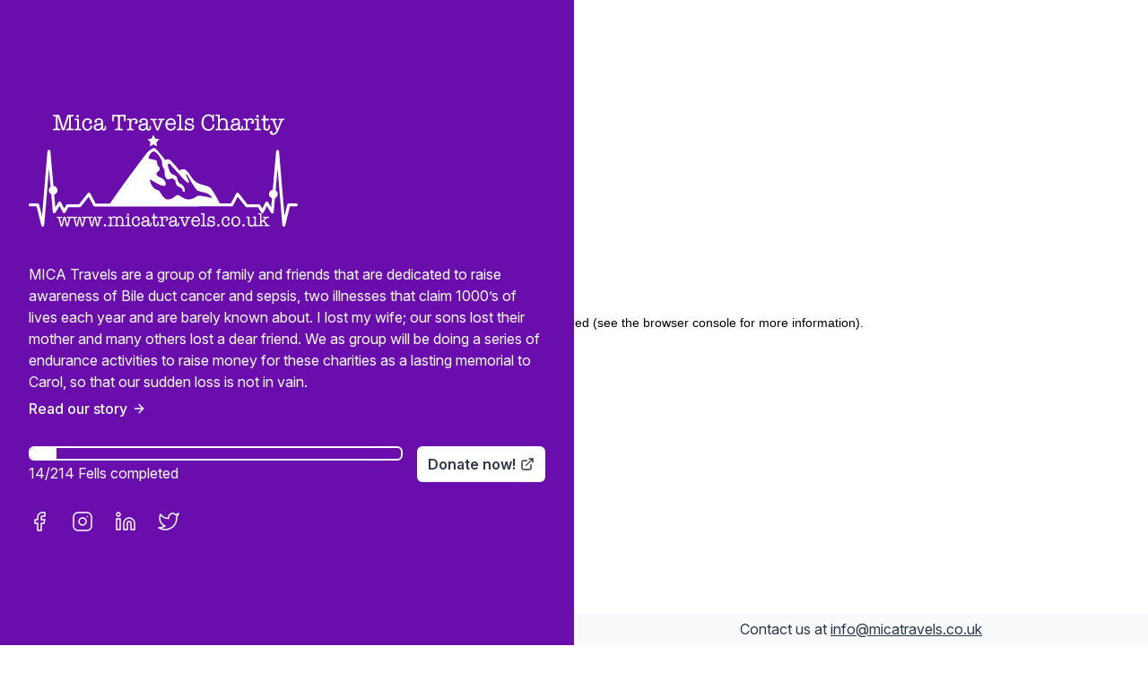

--- FILE ---
content_type: text/html; charset=utf-8
request_url: https://micatravels.co.uk/blog/authors/jasmine-hall
body_size: 7021
content:
<!DOCTYPE html><html lang="en-GB"><head><script async="" data-api="/_hive" src="/bee.js"></script><meta charSet="utf-8"/><meta name="viewport" content="initial-scale=1.0, width=device-width"/><title>Jasmine Hall | MICA Travels</title><meta property="og:title" content="Jasmine Hall"/><meta name="twitter:title" content="Jasmine Hall"/><meta name="description" content="MICA Travels are a group of family and friends that are dedicated to raise awareness of Bile duct cancer and sepsis"/><meta property="og:description" content="MICA Travels are a group of family and friends that are dedicated to raise awareness of Bile duct cancer and sepsis"/><meta name="twitter:description" content="MICA Travels are a group of family and friends that are dedicated to raise awareness of Bile duct cancer and sepsis"/><meta property="og:locale" content="en"/><meta property="og:type" content="article"/><meta property="og:site_name" content="MICA Travels"/><meta property="article:modified_time" content="2021-02-17T22:10:15Z"/><meta property="article:publisher" content="https://www.facebook.com/MICATravelsFB"/><meta name="twitter:card" content="summary"/><meta name="twitter:site" content="@https://twitter.com/MicaTravels"/><link sizes="16x16" type="image/jpg" rel="icon" href="https://www.datocms-assets.com/35971/1606427293-logo-no-social-jpg.jpg?auto=format&amp;h=16&amp;w=16"/><link sizes="32x32" type="image/jpg" rel="icon" href="https://www.datocms-assets.com/35971/1606427293-logo-no-social-jpg.jpg?auto=format&amp;h=32&amp;w=32"/><link sizes="96x96" type="image/jpg" rel="icon" href="https://www.datocms-assets.com/35971/1606427293-logo-no-social-jpg.jpg?auto=format&amp;h=96&amp;w=96"/><link sizes="192x192" type="image/jpg" rel="icon" href="https://www.datocms-assets.com/35971/1606427293-logo-no-social-jpg.jpg?auto=format&amp;h=192&amp;w=192"/><link rel="preconnect" href="https://rsms.me"/><link rel="preconnect" href="https://www.datocms-assets.com" crossorigin=""/><meta name="next-head-count" content="21"/><link rel="preload" href="/_next/static/css/cd88fbb0a4a7ee62952b.css" as="style"/><link rel="stylesheet" href="/_next/static/css/cd88fbb0a4a7ee62952b.css" data-n-g=""/><link rel="preload" href="/_next/static/css/6180ccc6e1ea10162001.css" as="style"/><link rel="stylesheet" href="/_next/static/css/6180ccc6e1ea10162001.css" data-n-p=""/><noscript data-n-css=""></noscript><script defer="" nomodule="" src="/_next/static/chunks/polyfills-a40ef1678bae11e696dba45124eadd70.js"></script><script src="/_next/static/chunks/webpack-6031fcc4bedee8ecdac6.js" defer=""></script><script src="/_next/static/chunks/main-be44222543fc4a1d0c60.js" defer=""></script><script src="/_next/static/chunks/pages/_app-c5d581ef4cdd0193f3cd.js" defer=""></script><script src="/_next/static/chunks/framework-ba739959830eed930663.js" defer=""></script><script src="/_next/static/chunks/884-e711625ae1fbf29ef1dd.js" defer=""></script><script src="/_next/static/chunks/803-8a63ef37ac3a4df6df9e.js" defer=""></script><script src="/_next/static/chunks/22-fac1a5b955506c2eaf0c.js" defer=""></script><script src="/_next/static/chunks/pages/blog/authors/%5B%5B...page%5D%5D-26739beedc635760f341.js" defer=""></script><script src="/_next/static/gmqp9hT_hqRQ7PQ5Hz8w5/_buildManifest.js" defer=""></script><script src="/_next/static/gmqp9hT_hqRQ7PQ5Hz8w5/_ssgManifest.js" defer=""></script></head><body><div id="__next"><a tabindex="1" href="#skip-nav" data-skip-link="true">Skip to content</a><button class="nav-toggle_nav-toggle__2yEKz" aria-expanded="false"><span class="visually-hidden_visually-hidden__xRN52">Menu</span></button><nav class="nav_nav__2ESBv"><ul class="nav_nav__list__2qkNW"><li class="nav_nav__item__11264"><a href="/story">Story</a></li><li class="nav_nav__item__11264"><a href="/team">Team</a></li><li class="nav_nav__item__11264"><a href="/friends">Friends</a></li><li class="nav_nav__item__11264"><a href="/sponsors">Sponsors</a></li><li class="nav_nav__item__11264"><a href="/challenges">Challenges</a></li><li class="nav_nav__item__11264"><button aria-expanded="false" class="nav_blog__173s4"><span>Blog</span><svg xmlns="http://www.w3.org/2000/svg" width="24" height="24" viewBox="0 0 24 24" fill="none" stroke="currentColor" stroke-width="2" stroke-linecap="round" stroke-linejoin="round" aria-hidden="true"><polyline points="6 9 12 15 18 9"></polyline></svg></button><ul class="nav_blog__menu__2PlMX"><li class="nav_nav__item__11264"><a href="/blog">All Posts</a></li><li class="nav_nav__item__11264"><a href="/blog/categories/coping-with-bereavement">Coping With Bereavement</a></li><li class="nav_nav__item__11264"><a href="/blog/categories/cycling-stories">Cycling Stories</a></li><li class="nav_nav__item__11264"><a href="/blog/categories/press-releases">Media</a></li><li class="nav_nav__item__11264"><a href="/blog/categories/news">News</a></li><li class="nav_nav__item__11264"><a href="/blog/categories/challenges">Our Fundraising Journey</a></li><li class="nav_nav__item__11264"><a href="/blog/categories/randoms">Randoms</a></li><li class="nav_nav__item__11264"><a href="/blog/categories/walking-stories">Walking Stories</a></li></ul></li></ul></nav><header class="layout_header__3IeFl"><div class="layout_header__content__2DAc1"><a href="/"><img src="/static/assets/master-logo.svg" aria-hidden="true" width="300"/><span class="visually-hidden_visually-hidden__xRN52">MICA Travels home page</span></a><div class="layout_header__story__32Ag6"><p>MICA Travels are a group of family and friends that are dedicated to raise awareness of Bile duct cancer and sepsis, two illnesses that claim 1000’s of lives each year and are barely known about. I lost my wife; our sons lost their mother and many others lost a dear friend. We as group will be doing a series of endurance activities to raise money for these charities as a lasting memorial to Carol, so that our sudden loss is not in vain.</p><a class="icon-link_icon-link__ut1Be layout_header__link__2ltd2" href="/story">Read our story<svg xmlns="http://www.w3.org/2000/svg" width="24" height="24" viewBox="0 0 24 24" fill="none" stroke="currentColor" stroke-width="2" stroke-linecap="round" stroke-linejoin="round" aria-hidden="true"><line x1="5" y1="12" x2="19" y2="12"></line><polyline points="12 5 19 12 12 19"></polyline></svg></a></div><div class="layout_header__progress__2GYjr"><div class="progress_progress__2V7Ox" id="react-aria-1" aria-labelledby="react-aria-2" aria-valuenow="14" aria-valuemin="0" aria-valuemax="214" aria-valuetext="7%" role="progressbar"><div class="progress_progress__bar__2Kv0P"><div class="progress_progress__fill__3rKgf" style="width:7%"></div></div><div><span id="react-aria-2">14/214 Fells completed</span></div></div><a class="donate-link_donate-link__3PHEM" href="https://www.justgiving.com/team/micatravels" target="_blank" rel="noopener"><span>Donate now!</span><svg xmlns="http://www.w3.org/2000/svg" width="24" height="24" viewBox="0 0 24 24" fill="none" stroke="currentColor" stroke-width="2" stroke-linecap="round" stroke-linejoin="round" aria-hidden="true"><path d="M18 13v6a2 2 0 0 1-2 2H5a2 2 0 0 1-2-2V8a2 2 0 0 1 2-2h6"></path><polyline points="15 3 21 3 21 9"></polyline><line x1="10" y1="14" x2="21" y2="3"></line></svg></a></div><ul class="social-links_social-links__1s49b"><li><a href="https://www.facebook.com/MICATravelsFB" target="_blank" rel="nofollow noopener noreferrer"><svg xmlns="http://www.w3.org/2000/svg" width="24" height="24" viewBox="0 0 24 24" fill="none" stroke="currentColor" stroke-width="2" stroke-linecap="round" stroke-linejoin="round" aria-hidden="true"><path d="M18 2h-3a5 5 0 0 0-5 5v3H7v4h3v8h4v-8h3l1-4h-4V7a1 1 0 0 1 1-1h3z"></path></svg><span class="visually-hidden_visually-hidden__xRN52">MICA Travels on Facebook</span></a></li><li><a href="https://www.instagram.com/micatravelscharity" target="_blank" rel="nofollow noopener noreferrer"><svg xmlns="http://www.w3.org/2000/svg" width="24" height="24" viewBox="0 0 24 24" fill="none" stroke="currentColor" stroke-width="2" stroke-linecap="round" stroke-linejoin="round" aria-hidden="true"><rect x="2" y="2" width="20" height="20" rx="5" ry="5"></rect><path d="M16 11.37A4 4 0 1 1 12.63 8 4 4 0 0 1 16 11.37z"></path><line x1="17.5" y1="6.5" x2="17.51" y2="6.5"></line></svg><span class="visually-hidden_visually-hidden__xRN52">MICA Travels on Instagram</span></a></li><li><a href="https://www.linkedin.com/in/mica-travels-99b1a01b9" target="_blank" rel="nofollow noopener noreferrer"><svg xmlns="http://www.w3.org/2000/svg" width="24" height="24" viewBox="0 0 24 24" fill="none" stroke="currentColor" stroke-width="2" stroke-linecap="round" stroke-linejoin="round" aria-hidden="true"><path d="M16 8a6 6 0 0 1 6 6v7h-4v-7a2 2 0 0 0-2-2 2 2 0 0 0-2 2v7h-4v-7a6 6 0 0 1 6-6z"></path><rect x="2" y="9" width="4" height="12"></rect><circle cx="4" cy="4" r="2"></circle></svg><span class="visually-hidden_visually-hidden__xRN52">MICA Travels on LinkedIn</span></a></li><li><a href="https://twitter.com/MicaTravels" target="_blank" rel="nofollow noopener noreferrer"><svg xmlns="http://www.w3.org/2000/svg" width="24" height="24" viewBox="0 0 24 24" fill="none" stroke="currentColor" stroke-width="2" stroke-linecap="round" stroke-linejoin="round" aria-hidden="true"><path d="M23 3a10.9 10.9 0 0 1-3.14 1.53 4.48 4.48 0 0 0-7.86 3v1A10.66 10.66 0 0 1 3 4s-4 9 5 13a11.64 11.64 0 0 1-7 2c9 5 20 0 20-11.5a4.5 4.5 0 0 0-.08-.83A7.72 7.72 0 0 0 23 3z"></path></svg><span class="visually-hidden_visually-hidden__xRN52">MICA Travels on Twitter</span></a></li></ul></div></header><nav aria-labelledby="sub-nav" class="sub-nav_sub-nav__13PFJ"><h2 class="visually-hidden_visually-hidden__xRN52" id="sub-nav">Sub navigation</h2><div class="sub-nav_sub-nav__shadow__1TWyF"><div class="sub-nav_sub-nav__overflow__f8dj1"><ul class="sub-nav_sub-nav__list__2GssH"><li class="nav_nav__item__11264"><a href="/">Home</a></li><li class="nav_nav__item__11264"><a href="/story">Story</a></li><li class="nav_nav__item__11264"><a href="/team">Team</a></li><li class="nav_nav__item__11264"><a href="/friends">Friends</a></li><li class="nav_nav__item__11264"><a href="/sponsors">Sponsors</a></li><li class="nav_nav__item__11264"><a href="/challenges">Challenges</a></li><li class="nav_nav__item__11264"><a href="/blog">Blog</a></li></ul></div></div></nav><main class="layout_main__hv7Bc"><div id="skip-nav"></div><article class="layout_article__1Md6w"><h1 class="heading_heading__224zS">Jasmine Hall</h1><section class="content_section__3LQO0"><section class="blog-item_blog-item__2D0xQ"><header class="blog-item_blog-item__header__1iMwO"><time class="blog-item_blog-item__date__2RjZ2" dateTime="2021-03-07">Sunday 7 Mar 2021</time><a class="blog-item_blog-item__link__1leM0" href="/blog/mica-travels-presents-easter-competition"><h2 class="blog-item_blog-item__title__2qLW2">MICA Travels Presents....... Easter Competition!</h2></a><span class="blog-item_blog-item__meta__k1rbM">Posted<!-- --> in <a href="/blog/categories/news">News</a> by <a href="/blog/authors/jasmine-hall">Jasmine Hall</a></span></header><a class="blog-item_blog-item__image__3x8CN" aria-label="See full post" href="/blog/mica-travels-presents-easter-competition"><div class="image_image__wrapper--inline__3DDO2"><div style="display:block;overflow:hidden;position:absolute;top:0;left:0;bottom:0;right:0;box-sizing:border-box;margin:0"><img alt="Easter Competition" title="Easter Competition" src="[data-uri]" decoding="async" data-nimg="fill" class="image_image__2_-Z7" style="position:absolute;top:0;left:0;bottom:0;right:0;box-sizing:border-box;padding:0;border:none;margin:auto;display:block;width:0;height:0;min-width:100%;max-width:100%;min-height:100%;max-height:100%;object-fit:cover;object-position:50% 50%;filter:blur(20px);background-size:cover;background-image:url(&quot;[data-uri]&quot;);background-position:50% 50%"/><noscript><img alt="Easter Competition" title="Easter Competition" sizes="100vw" srcSet="https://www.datocms-assets.com/35971/1615149357-whatsapp-image-2021-03-07-at-20-30-55.jpeg?auto=format&amp;fit=max&amp;w=640 640w, https://www.datocms-assets.com/35971/1615149357-whatsapp-image-2021-03-07-at-20-30-55.jpeg?auto=format&amp;fit=max&amp;w=750 750w, https://www.datocms-assets.com/35971/1615149357-whatsapp-image-2021-03-07-at-20-30-55.jpeg?auto=format&amp;fit=max&amp;w=828 828w, https://www.datocms-assets.com/35971/1615149357-whatsapp-image-2021-03-07-at-20-30-55.jpeg?auto=format&amp;fit=max&amp;w=1080 1080w, https://www.datocms-assets.com/35971/1615149357-whatsapp-image-2021-03-07-at-20-30-55.jpeg?auto=format&amp;fit=max&amp;w=1200 1200w, https://www.datocms-assets.com/35971/1615149357-whatsapp-image-2021-03-07-at-20-30-55.jpeg?auto=format&amp;fit=max&amp;w=1920 1920w, https://www.datocms-assets.com/35971/1615149357-whatsapp-image-2021-03-07-at-20-30-55.jpeg?auto=format&amp;fit=max&amp;w=2048 2048w, https://www.datocms-assets.com/35971/1615149357-whatsapp-image-2021-03-07-at-20-30-55.jpeg?auto=format&amp;fit=max&amp;w=3840 3840w" src="https://www.datocms-assets.com/35971/1615149357-whatsapp-image-2021-03-07-at-20-30-55.jpeg?auto=format&amp;fit=max&amp;w=3840" decoding="async" data-nimg="fill" style="position:absolute;top:0;left:0;bottom:0;right:0;box-sizing:border-box;padding:0;border:none;margin:auto;display:block;width:0;height:0;min-width:100%;max-width:100%;min-height:100%;max-height:100%;object-fit:cover;object-position:50% 50%" class="image_image__2_-Z7" loading="lazy"/></noscript></div></div></a><div class="blog-item_blog-item__content__2FBOQ"><p>We are excited to announce our <strong>EASTER COMPETITION</strong> is now live!!</p><p>The wonderful Oneills beauty is currently in the process of creating us an Easter Hamper which will be up for grabs in time for Easter Sunday. </p><p>We&#x27;ve been walking /running / cycling since the beginning of the year for our 1000 mile challenge so decided it was time for a treat!!! </p><p>Who wants to get your hands on an Easter Hamper? </p><p><strong>For yo...</strong></p></div><a class="icon-link_icon-link__ut1Be" href="/blog/mica-travels-presents-easter-competition">See full post<svg xmlns="http://www.w3.org/2000/svg" width="24" height="24" viewBox="0 0 24 24" fill="none" stroke="currentColor" stroke-width="2" stroke-linecap="round" stroke-linejoin="round" aria-hidden="true"><line x1="5" y1="12" x2="19" y2="12"></line><polyline points="12 5 19 12 12 19"></polyline></svg></a></section><section class="blog-item_blog-item__2D0xQ"><header class="blog-item_blog-item__header__1iMwO"><time class="blog-item_blog-item__date__2RjZ2" dateTime="2020-12-11">Friday 11 Dec 2020</time><a class="blog-item_blog-item__link__1leM0" href="/blog/final-fell-of-the-first-trip-latrigg"><h2 class="blog-item_blog-item__title__2qLW2">Final fell of the first trip.... Latrigg</h2></a><span class="blog-item_blog-item__meta__k1rbM">Posted<!-- --> in <a href="/blog/categories/challenges">Our Fundraising Journey</a> by <a href="/blog/authors/jasmine-hall">Jasmine Hall</a></span></header><a class="blog-item_blog-item__image__3x8CN" aria-label="See full post" href="/blog/final-fell-of-the-first-trip-latrigg"><div class="image_image__wrapper--inline__3DDO2"><div style="display:block;overflow:hidden;position:absolute;top:0;left:0;bottom:0;right:0;box-sizing:border-box;margin:0"><img alt="Latrigg Summit" title="Latrigg Summit" src="[data-uri]" decoding="async" data-nimg="fill" class="image_image__2_-Z7" style="position:absolute;top:0;left:0;bottom:0;right:0;box-sizing:border-box;padding:0;border:none;margin:auto;display:block;width:0;height:0;min-width:100%;max-width:100%;min-height:100%;max-height:100%;object-fit:cover;object-position:50% 50%;filter:blur(20px);background-size:cover;background-image:url(&quot;[data-uri]&quot;);background-position:50% 50%"/><noscript><img alt="Latrigg Summit" title="Latrigg Summit" sizes="100vw" srcSet="https://www.datocms-assets.com/35971/1613863619-img20201211131333.jpg?auto=format&amp;fit=max&amp;w=640 640w, https://www.datocms-assets.com/35971/1613863619-img20201211131333.jpg?auto=format&amp;fit=max&amp;w=750 750w, https://www.datocms-assets.com/35971/1613863619-img20201211131333.jpg?auto=format&amp;fit=max&amp;w=828 828w, https://www.datocms-assets.com/35971/1613863619-img20201211131333.jpg?auto=format&amp;fit=max&amp;w=1080 1080w, https://www.datocms-assets.com/35971/1613863619-img20201211131333.jpg?auto=format&amp;fit=max&amp;w=1200 1200w, https://www.datocms-assets.com/35971/1613863619-img20201211131333.jpg?auto=format&amp;fit=max&amp;w=1920 1920w, https://www.datocms-assets.com/35971/1613863619-img20201211131333.jpg?auto=format&amp;fit=max&amp;w=2048 2048w, https://www.datocms-assets.com/35971/1613863619-img20201211131333.jpg?auto=format&amp;fit=max&amp;w=3840 3840w" src="https://www.datocms-assets.com/35971/1613863619-img20201211131333.jpg?auto=format&amp;fit=max&amp;w=3840" decoding="async" data-nimg="fill" style="position:absolute;top:0;left:0;bottom:0;right:0;box-sizing:border-box;padding:0;border:none;margin:auto;display:block;width:0;height:0;min-width:100%;max-width:100%;min-height:100%;max-height:100%;object-fit:cover;object-position:50% 50%" class="image_image__2_-Z7" loading="lazy"/></noscript></div></div></a><div class="blog-item_blog-item__content__2FBOQ"><p>Our last fell as the week drew to a close, the rain was here to stay, and as we all were a bit achy and tired, we settled on a small (but perfectly formed) walk to end the week on.</p><p>This walk was one close to our hearts, as it was one that we had done with Carol, and had a lot of fun building a snowman, and probably throwing snowballs at each other, at the top for us to see from our cottage we we...</p></div><a class="icon-link_icon-link__ut1Be" href="/blog/final-fell-of-the-first-trip-latrigg">See full post<svg xmlns="http://www.w3.org/2000/svg" width="24" height="24" viewBox="0 0 24 24" fill="none" stroke="currentColor" stroke-width="2" stroke-linecap="round" stroke-linejoin="round" aria-hidden="true"><line x1="5" y1="12" x2="19" y2="12"></line><polyline points="12 5 19 12 12 19"></polyline></svg></a></section><section class="blog-item_blog-item__2D0xQ"><header class="blog-item_blog-item__header__1iMwO"><time class="blog-item_blog-item__date__2RjZ2" dateTime="2020-12-09">Wednesday 9 Dec 2020</time><a class="blog-item_blog-item__link__1leM0" href="/blog/it-all-started-with-a-little-wander"><h2 class="blog-item_blog-item__title__2qLW2">It all started with a little wander......</h2></a><span class="blog-item_blog-item__meta__k1rbM">Posted<!-- --> in <a href="/blog/categories/challenges">Our Fundraising Journey</a> by <a href="/blog/authors/jasmine-hall">Jasmine Hall</a></span></header><a class="blog-item_blog-item__image__3x8CN" aria-label="See full post" href="/blog/it-all-started-with-a-little-wander"><div class="image_image__wrapper--inline__3DDO2"><div style="display:block;overflow:hidden;position:absolute;top:0;left:0;bottom:0;right:0;box-sizing:border-box;margin:0"><img alt="Jetty on Derwent Water" title="Jetty on Derwent Water" src="[data-uri]" decoding="async" data-nimg="fill" class="image_image__2_-Z7" style="position:absolute;top:0;left:0;bottom:0;right:0;box-sizing:border-box;padding:0;border:none;margin:auto;display:block;width:0;height:0;min-width:100%;max-width:100%;min-height:100%;max-height:100%;object-fit:cover;object-position:50% 50%;filter:blur(20px);background-size:cover;background-image:url(&quot;[data-uri]&quot;);background-position:50% 50%"/><noscript><img alt="Jetty on Derwent Water" title="Jetty on Derwent Water" sizes="100vw" srcSet="https://www.datocms-assets.com/35971/1613863219-img20201209150211.jpg?auto=format&amp;fit=max&amp;w=640 640w, https://www.datocms-assets.com/35971/1613863219-img20201209150211.jpg?auto=format&amp;fit=max&amp;w=750 750w, https://www.datocms-assets.com/35971/1613863219-img20201209150211.jpg?auto=format&amp;fit=max&amp;w=828 828w, https://www.datocms-assets.com/35971/1613863219-img20201209150211.jpg?auto=format&amp;fit=max&amp;w=1080 1080w, https://www.datocms-assets.com/35971/1613863219-img20201209150211.jpg?auto=format&amp;fit=max&amp;w=1200 1200w, https://www.datocms-assets.com/35971/1613863219-img20201209150211.jpg?auto=format&amp;fit=max&amp;w=1920 1920w, https://www.datocms-assets.com/35971/1613863219-img20201209150211.jpg?auto=format&amp;fit=max&amp;w=2048 2048w, https://www.datocms-assets.com/35971/1613863219-img20201209150211.jpg?auto=format&amp;fit=max&amp;w=3840 3840w" src="https://www.datocms-assets.com/35971/1613863219-img20201209150211.jpg?auto=format&amp;fit=max&amp;w=3840" decoding="async" data-nimg="fill" style="position:absolute;top:0;left:0;bottom:0;right:0;box-sizing:border-box;padding:0;border:none;margin:auto;display:block;width:0;height:0;min-width:100%;max-width:100%;min-height:100%;max-height:100%;object-fit:cover;object-position:50% 50%" class="image_image__2_-Z7" loading="lazy"/></noscript></div></div></a><div class="blog-item_blog-item__content__2FBOQ"><p>Morning: Lets have a lazy day and just wander around Keswick today. Afternoon: 10.76 mile walk.</p><p>Set off the day with no real goals for the day, gaiters were packed as a ‘just in case’ and all we really wanted to do was to visit Hope Park (my personal favourite spot in the Lake District) and maybe wander on up to Friars Crag, which no matter the weather, always serves incredible views of the lake...</p></div><a class="icon-link_icon-link__ut1Be" href="/blog/it-all-started-with-a-little-wander">See full post<svg xmlns="http://www.w3.org/2000/svg" width="24" height="24" viewBox="0 0 24 24" fill="none" stroke="currentColor" stroke-width="2" stroke-linecap="round" stroke-linejoin="round" aria-hidden="true"><line x1="5" y1="12" x2="19" y2="12"></line><polyline points="12 5 19 12 12 19"></polyline></svg></a></section><section class="blog-item_blog-item__2D0xQ"><header class="blog-item_blog-item__header__1iMwO"><time class="blog-item_blog-item__date__2RjZ2" dateTime="2020-12-06">Sunday 6 Dec 2020</time><a class="blog-item_blog-item__link__1leM0" href="/blog/oo-ee-ooh-ah-ah-ting-tang-walla-walla-crag"><h2 class="blog-item_blog-item__title__2qLW2">Oo ee ooh ah ah ting tang walla Walla Crag</h2></a><span class="blog-item_blog-item__meta__k1rbM">Posted<!-- --> in <a href="/blog/categories/challenges">Our Fundraising Journey</a> by <a href="/blog/authors/jasmine-hall">Jasmine Hall</a></span></header><lite-youtube videoid="tQMJGdppCzc" style="max-width:unset"></lite-youtube><div class="blog-item_blog-item__content__2FBOQ"><p>First fell complete!</p><p>With an unexpected late start to the day, due to a very mild asthma attack but no asthma pump in possession (oops), a quick trip to a pharmacy in Carlisle sorted us out, but we started out thinking the day would be a write off. However, a speedy recovery and with the afternoon blue skies calling us outside, we decided to tackle one of the smaller fells – Walla Crag.</p><p>With this...</p></div><a class="icon-link_icon-link__ut1Be" href="/blog/oo-ee-ooh-ah-ah-ting-tang-walla-walla-crag">See full post<svg xmlns="http://www.w3.org/2000/svg" width="24" height="24" viewBox="0 0 24 24" fill="none" stroke="currentColor" stroke-width="2" stroke-linecap="round" stroke-linejoin="round" aria-hidden="true"><line x1="5" y1="12" x2="19" y2="12"></line><polyline points="12 5 19 12 12 19"></polyline></svg></a></section><div class="pagination_pagination__1gj5S"><div>Page 1 of 1</div><div></div></div></section></article><footer class="layout_footer__xYPP1">Contact us at<!-- --> <a href="mailto:info@micatravels.co.uk">info@micatravels.co.uk</a></footer></main></div><script id="__NEXT_DATA__" type="application/json">{"props":{"pageProps":{"page":0,"blogAuthor":{"id":"21144280","name":"Jasmine Hall","slug":"jasmine-hall","seoMetaTags":[{"attributes":null,"content":"Jasmine Hall | MICA Travels","tag":"title"},{"attributes":{"property":"og:title","content":"Jasmine Hall"},"content":null,"tag":"meta"},{"attributes":{"name":"twitter:title","content":"Jasmine Hall"},"content":null,"tag":"meta"},{"attributes":{"name":"description","content":"MICA Travels are a group of family and friends that are dedicated to raise awareness of Bile duct cancer and sepsis"},"content":null,"tag":"meta"},{"attributes":{"property":"og:description","content":"MICA Travels are a group of family and friends that are dedicated to raise awareness of Bile duct cancer and sepsis"},"content":null,"tag":"meta"},{"attributes":{"name":"twitter:description","content":"MICA Travels are a group of family and friends that are dedicated to raise awareness of Bile duct cancer and sepsis"},"content":null,"tag":"meta"},{"attributes":{"property":"og:locale","content":"en"},"content":null,"tag":"meta"},{"attributes":{"property":"og:type","content":"article"},"content":null,"tag":"meta"},{"attributes":{"property":"og:site_name","content":"MICA Travels"},"content":null,"tag":"meta"},{"attributes":{"property":"article:modified_time","content":"2021-02-17T22:10:15Z"},"content":null,"tag":"meta"},{"attributes":{"property":"article:publisher","content":"https://www.facebook.com/MICATravelsFB"},"content":null,"tag":"meta"},{"attributes":{"name":"twitter:card","content":"summary"},"content":null,"tag":"meta"},{"attributes":{"name":"twitter:site","content":"@https://twitter.com/MicaTravels"},"content":null,"tag":"meta"}]},"allBlogPosts":[{"id":"23606810","title":"MICA Travels Presents....... Easter Competition!","category":{"name":"News","slug":"news"},"authors":[{"id":"21144280","name":"Jasmine Hall","slug":"jasmine-hall"}],"content":{"value":{"schema":"dast","document":{"type":"root","children":[{"type":"paragraph","children":[{"type":"span","value":"We are excited to announce our "},{"type":"span","marks":["strong"],"value":"EASTER COMPETITION"},{"type":"span","value":" is now live!!"}]},{"type":"paragraph","children":[{"type":"span","value":"The wonderful Oneills beauty is currently in the process of creating us an Easter Hamper which will be up for grabs in time for Easter Sunday. "}]},{"type":"paragraph","children":[{"type":"span","value":"We've been walking /running / cycling since the beginning of the year for our 1000 mile challenge so decided it was time for a treat!!! "}]},{"type":"paragraph","children":[{"type":"span","value":"Who wants to get your hands on an Easter Hamper? "}]},{"type":"paragraph","children":[{"type":"span","marks":["strong"],"value":"For yo..."}]}]}},"blocks":[]},"date":"2021-03-07","image":{"id":"9842417","alt":"Easter Competition","focalPoint":{"x":0.5,"y":0.5},"height":900,"responsiveImage":{"aspectRatio":1.7777777777777777,"base64":"[data-uri]"},"title":"Easter Competition","url":"https://www.datocms-assets.com/35971/1615149357-whatsapp-image-2021-03-07-at-20-30-55.jpeg","width":1600},"videoLink":null,"slug":"mica-travels-presents-easter-competition"},{"id":"21705058","title":"Final fell of the first trip.... Latrigg","category":{"name":"Our Fundraising Journey","slug":"challenges"},"authors":[{"id":"21144280","name":"Jasmine Hall","slug":"jasmine-hall"}],"content":{"value":{"schema":"dast","document":{"type":"root","children":[{"type":"paragraph","children":[{"type":"span","value":"Our last fell as the week drew to a close, the rain was here to stay, and as we all were a bit achy and tired, we settled on a small (but perfectly formed) walk to end the week on."}]},{"type":"paragraph","children":[{"type":"span","value":"This walk was one close to our hearts, as it was one that we had done with Carol, and had a lot of fun building a snowman, and probably throwing snowballs at each other, at the top for us to see from our cottage we we..."}]}]}},"blocks":[]},"date":"2020-12-11","image":{"id":"8632789","alt":"Latrigg Summit","focalPoint":{"x":0.5,"y":0.5},"height":2736,"responsiveImage":{"aspectRatio":1.3333333333333333,"base64":"[data-uri]"},"title":"Latrigg Summit","url":"https://www.datocms-assets.com/35971/1613863619-img20201211131333.jpg","width":3648},"videoLink":null,"slug":"final-fell-of-the-first-trip-latrigg"},{"id":"21705056","title":"It all started with a little wander......","category":{"name":"Our Fundraising Journey","slug":"challenges"},"authors":[{"id":"21144280","name":"Jasmine Hall","slug":"jasmine-hall"}],"content":{"value":{"schema":"dast","document":{"type":"root","children":[{"type":"paragraph","children":[{"type":"span","value":"Morning: Lets have a lazy day and just wander around Keswick today. Afternoon: 10.76 mile walk."}]},{"type":"paragraph","children":[{"type":"span","value":"Set off the day with no real goals for the day, gaiters were packed as a ‘just in case’ and all we really wanted to do was to visit Hope Park (my personal favourite spot in the Lake District) and maybe wander on up to Friars Crag, which no matter the weather, always serves incredible views of the lake..."}]}]}},"blocks":[]},"date":"2020-12-09","image":{"id":"8632768","alt":"Jetty on Derwent Water","focalPoint":{"x":0.5,"y":0.5},"height":3648,"responsiveImage":{"aspectRatio":0.75,"base64":"[data-uri]"},"title":"Jetty on Derwent Water","url":"https://www.datocms-assets.com/35971/1613863219-img20201209150211.jpg","width":2736},"videoLink":null,"slug":"it-all-started-with-a-little-wander"},{"id":"14202250","title":"Oo ee ooh ah ah ting tang walla Walla Crag","category":{"name":"Our Fundraising Journey","slug":"challenges"},"authors":[{"id":"21144280","name":"Jasmine Hall","slug":"jasmine-hall"}],"content":{"value":{"schema":"dast","document":{"type":"root","children":[{"type":"paragraph","children":[{"type":"span","value":"First fell complete!"}]},{"type":"paragraph","children":[{"type":"span","value":"With an unexpected late start to the day, due to a very mild asthma attack but no asthma pump in possession (oops), a quick trip to a pharmacy in Carlisle sorted us out, but we started out thinking the day would be a write off. However, a speedy recovery and with the afternoon blue skies calling us outside, we decided to tackle one of the smaller fells – Walla Crag."}]},{"type":"paragraph","children":[{"type":"span","value":"With this..."}]}]}},"blocks":[]},"date":"2020-12-06","image":null,"videoLink":{"providerUid":"tQMJGdppCzc"},"slug":"oo-ee-ooh-ah-ah-ting-tang-walla-walla-crag"}],"_allBlogPostsMeta":{"count":4}},"__N_SSG":true},"page":"/blog/authors/[[...page]]","query":{"page":["jasmine-hall"]},"buildId":"gmqp9hT_hqRQ7PQ5Hz8w5","isFallback":false,"gsp":true,"scriptLoader":[]}</script></body></html>

--- FILE ---
content_type: text/css; charset=utf-8
request_url: https://micatravels.co.uk/_next/static/css/cd88fbb0a4a7ee62952b.css
body_size: 127
content:
@import url(https://rsms.me/inter/inter.css);:root{color-scheme:light;font-family:var(--font-sans),-system-ui,system-ui,sans-serif;text-rendering:optimizeLegibility;-webkit-font-smoothing:antialiased;--font-sans:"Inter";--primary:#6a0dad;--on-primary:#fff;--background:#fff;--background-translucent:hsla(0,0%,100%,0.8);--background-transparent:hsla(0,0%,100%,0);--on-background:#2d3748;--just-giving:#7a04dd;--on-just-giving:#fff}p{line-height:1.5}@supports(font-variation-settings:normal){:root{--font-sans:"Inter var"}}body{background-color:var(--background);color:var(--on-background);-webkit-overflow-scrolling:touch;scroll-behavior:smooth}*{-webkit-box-sizing:border-box;-moz-box-sizing:border-box;box-sizing:border-box;margin:0;padding:0;color:inherit}[data-skip-link]{border:0;clip:rect(0 0 0 0);height:1px;width:1px;margin:-1px;padding:0;overflow:hidden;position:absolute}[data-skip-link]:focus{padding:1rem;position:fixed;top:1rem;left:1rem;background-color:var(--background);color:var(--on-background);z-index:50;width:auto;height:auto;clip:auto}

--- FILE ---
content_type: text/css; charset=utf-8
request_url: https://micatravels.co.uk/_next/static/css/6180ccc6e1ea10162001.css
body_size: 3071
content:
.visually-hidden_visually-hidden__xRN52{clip:rect(0 0 0 0);height:1px;width:1px;margin:-1px;padding:0;border:0;overflow:hidden;position:absolute}.nav-toggle_nav-toggle__2yEKz{position:absolute;height:32px;border:none;background:none;display:block;top:1rem;right:1rem;color:#fff}.nav-toggle_nav-toggle__2yEKz[aria-expanded=true]{color:var(--on-background)}.nav-toggle_nav-toggle__2yEKz:after,.nav-toggle_nav-toggle__2yEKz:before{content:"";display:block;height:2px;width:22px;margin:0 5px;background-color:currentColor}@media(prefers-reduced-motion:no-preference){.nav-toggle_nav-toggle__2yEKz:after,.nav-toggle_nav-toggle__2yEKz:before{-webkit-transition:-webkit-transform .15s ease;transition:-webkit-transform .15s ease;transition:transform .15s ease;transition:transform .15s ease,-webkit-transform .15s ease}}.nav-toggle_nav-toggle__2yEKz:before{-webkit-transform:translateY(-4px) rotate(0deg);transform:translateY(-4px) rotate(0deg)}.nav-toggle_nav-toggle__2yEKz:after{-webkit-transform:translateY(4px) rotate(0deg);transform:translateY(4px) rotate(0deg)}.nav-toggle_nav-toggle__2yEKz[aria-expanded=true]:before{-webkit-transform:translateY(1px) rotate(45deg);transform:translateY(1px) rotate(45deg)}.nav-toggle_nav-toggle__2yEKz[aria-expanded=true]:after{-webkit-transform:translateY(-1px) rotate(-45deg);transform:translateY(-1px) rotate(-45deg)}@media(min-width:1024px){.nav-toggle_nav-toggle__2yEKz{display:none}}.nav_nav__2ESBv{display:none;top:0}.nav_nav__list__2qkNW{display:-moz-box;display:flex;-moz-box-orient:vertical;-moz-box-direction:normal;flex-direction:column;list-style-type:none;justify-content:space-around;padding:.5rem}.nav_nav__list__2qkNW>*+*{margin-top:1px}.nav_nav__item__11264{-moz-box-flex:1;flex-grow:1}.nav_nav__item__11264>a:hover,.nav_nav__item__11264>button:hover{background-color:#f3f4f6}.nav_nav__item__11264>a{display:block;text-decoration:none;text-align:center;padding-top:.375rem;padding-bottom:.375rem;border-radius:.375rem;font-weight:500}[aria-expanded=true]+.nav_nav__2ESBv{display:block}.nav_blog__173s4{display:-moz-inline-box;display:inline-flex;-moz-box-align:center;align-items:center;font-size:1rem;line-height:1.5rem;-webkit-appearance:none;-moz-appearance:none;appearance:none;border:none;border-radius:.375rem;background-color:transparent;padding-top:.25rem;padding-bottom:.25rem;font-style:var(--font-sans),-system-ui,system-ui,sans-serif;font-weight:500;width:100%;-moz-box-pack:center;justify-content:center}.nav_blog__173s4>svg{-webkit-margin-start:.3em;-moz-margin-start:.3em;margin-inline-start:.3em;width:1em;height:1em;min-width:1em;min-height:1em}.nav_blog__173s4[aria-expanded=true]>svg{-webkit-transform:rotateX(180deg);transform:rotateX(180deg)}.nav_blog__menu__2PlMX{display:none}.nav_blog__menu__2PlMX>*+*{margin-top:1px}[aria-expanded=true]+.nav_blog__menu__2PlMX{display:block}@media(min-width:1024px){.nav_nav__2ESBv{margin-left:50%;background-color:var(--background);display:block;position:sticky;z-index:10}.nav_nav__list__2qkNW{-moz-box-orient:horizontal;-moz-box-direction:normal;flex-direction:row}.nav_nav__list__2qkNW>*+*{margin-left:.5rem;margin-top:0}.nav_blog__menu__2PlMX{position:absolute;right:.5rem;margin-top:.5rem;padding:.5rem;list-style:none;background-color:var(--background);color:var(--on-background);border-radius:.375rem;-webkit-box-shadow:0 1px 3px 0 rgba(0,0,0,.1),0 1px 2px 0 rgba(0,0,0,.06);box-shadow:0 1px 3px 0 rgba(0,0,0,.1),0 1px 2px 0 rgba(0,0,0,.06)}.nav_blog__menu__2PlMX>.nav_nav__item__11264>a{padding-left:.5rem;padding-right:.5rem}}.sub-nav_sub-nav__13PFJ{position:sticky;top:0;background-color:var(--background);color:var(--on-background);z-index:50;padding:.25rem}@media(min-width:1024px){.sub-nav_sub-nav__13PFJ{display:none}}.sub-nav_sub-nav__shadow__1TWyF{position:relative}.sub-nav_sub-nav__shadow__1TWyF:after{content:"";position:absolute;top:0;right:0;height:100%;width:10vw;background-image:-webkit-gradient(linear,right top,left top,from(var(--background)),to(var(--background-transparent)));background-image:-webkit-linear-gradient(right,var(--background),var(--background-transparent));background-image:linear-gradient(270deg,var(--background),var(--background-transparent));z-index:1;background-attachment:local;pointer-events:none}@media(min-width:640px){.sub-nav_sub-nav__shadow__1TWyF:after{display:none}}.sub-nav_sub-nav__overflow__f8dj1{display:-moz-box;display:flex;overflow-x:auto;-webkit-overflow-scrolling:touch;scrollbar-width:none}.sub-nav_sub-nav__overflow__f8dj1::-webkit-scrollbar{display:none;width:0!important}.sub-nav_sub-nav__list__2GssH{display:-moz-box;display:flex;-moz-box-orient:horizontal;-moz-box-direction:normal;flex-direction:row;list-style:none;width:100%}.sub-nav_sub-nav__list__2GssH>*>a{padding-left:.5rem;padding-right:.5rem}.sub-nav_sub-nav__list__2GssH>*+*{margin-left:.5rem}.icon-link_icon-link__ut1Be{display:-moz-inline-box;display:inline-flex;-moz-box-align:center;align-items:center;text-decoration:none}.icon-link_icon-link__ut1Be>svg{-webkit-margin-start:.3em;-moz-margin-start:.3em;margin-inline-start:.3em;width:1em;height:1em;min-width:1em;min-height:1em;color:var(--primary)}.icon-link_icon-link__ut1Be:hover{text-decoration:underline}.progress_progress__2V7Ox{-moz-box-flex:1;flex-grow:1}.progress_progress__2V7Ox>*+*{margin-top:.25rem}.progress_progress__bar__2Kv0P{height:1rem;width:100%;border:2px solid var(--on-primary);border-radius:.375rem;overflow:hidden}.progress_progress__fill__3rKgf{height:100%;background-color:var(--on-primary)}.donate-link_donate-link__3PHEM{display:-moz-inline-box;display:inline-flex;-moz-box-align:center;align-items:center;font-size:1rem;line-height:1.5rem;-moz-box-pack:center;justify-content:center;border-radius:.375rem;background-color:var(--background);color:var(--on-background);padding:.5rem .75rem;font-weight:600;text-decoration:none}.donate-link_donate-link__3PHEM>svg{-webkit-margin-start:.3em;-moz-margin-start:.3em;margin-inline-start:.3em;width:1em;height:1em;min-width:1em;min-height:1em}.social-links_social-links__1s49b{display:-moz-box;display:flex;-moz-box-align:center;align-items:center;list-style-type:none}.social-links_social-links__1s49b>*+*{margin-left:1.5rem}.social-links_social-links__1s49b svg{stroke-width:1.5px}.layout_preview__2ZxHH{display:-moz-box;display:flex;width:100%;background-color:#f3f4f6;-moz-box-pack:center;justify-content:center;padding:.5rem 1rem}.layout_main__hv7Bc{padding-top:2rem;margin-bottom:5rem}.layout_article__1Md6w{padding-left:2rem;padding-right:2rem}.layout_article__1Md6w>*+*{margin-top:2.5rem}.layout_header__3IeFl{display:-moz-box;display:flex;-moz-box-align:center;align-items:center;-moz-box-pack:center;justify-content:center;background-color:var(--primary);color:var(--on-primary);top:0;bottom:0;left:0}.layout_header__content__2DAc1{padding:2rem;width:100%;max-width:1024px}.layout_header__content__2DAc1>*+*{margin-top:1rem}.layout_header__story__32Ag6>p{display:none}.layout_header__progress__2GYjr{display:-moz-box;display:flex;-moz-box-orient:vertical;-moz-box-direction:normal;flex-direction:column;-moz-box-align:stretch;align-items:stretch}.layout_header__progress__2GYjr>*+*{margin-top:1rem}@media(min-width:640px){.layout_header__progress__2GYjr{-moz-box-orient:horizontal;-moz-box-direction:normal;flex-direction:row}.layout_header__progress__2GYjr>*+*{margin-top:0;margin-left:1rem}}.layout_header__link__2ltd2{text-decoration:none;font-weight:500}.layout_header__link__2ltd2>svg{color:var(--on-primary)}.layout_footer__xYPP1{position:fixed;bottom:0;left:0;right:0;background-color:#f9fafb;text-align:center;padding:.5rem 1rem calc(env(safe-area-inset-bottom) + .5rem);z-index:10}@media(min-width:768px){.layout_header__story__32Ag6>*+*{margin-top:.5rem}.layout_header__story__32Ag6>p{display:block}}@media(min-width:1024px){.layout_header__3IeFl{position:fixed;width:50%}.layout_header__content__2DAc1>*+*{margin-top:2rem}.layout_main__hv7Bc{margin-left:50%;padding-top:1rem}.layout_footer__xYPP1{z-index:10;left:50%}}h1.heading_heading__224zS{font-size:1.875rem;line-height:2.25rem;font-weight:600}h2.heading_heading__224zS{font-size:1.5rem;line-height:2rem;font-weight:600}h3.heading_heading__224zS{font-size:1.25rem;line-height:1.75rem;font-weight:600}h4.heading_heading__224zS{font-size:1rem;line-height:1.5rem;font-weight:700}h5.heading_heading__224zS{font-size:.875rem;line-height:1.25rem;font-weight:700}h6.heading_heading__224zS{font-size:.75rem;line-height:1rem;font-weight:700}.content_content__2QWdg,.content_section__3LQO0{display:-moz-box;display:flex;-moz-box-orient:vertical;-moz-box-direction:normal;flex-direction:column}.content_content__2QWdg>*+*{margin-top:.75rem}.content_section__3LQO0>*+*{margin-top:2rem}.image_image__2_-Z7{-webkit-filter:none!important;filter:none!important}.image_image__wrapper--inline__3DDO2{display:contents}.image_image__wrapper__2vOXz{display:-moz-box;display:flex;font-size:0}.image_image__wrapper__2vOXz>*{margin-left:auto!important;margin-right:auto!important}.image_image--shadow__2Q1Q2>*{-webkit-box-shadow:0 4px 6px -1px rgba(0,0,0,.1),0 2px 4px -1px rgba(0,0,0,.06);box-shadow:0 4px 6px -1px rgba(0,0,0,.1),0 2px 4px -1px rgba(0,0,0,.06)}lite-youtube{background-color:#000;position:relative;display:block;contain:content;background-position:50%;background-size:cover;cursor:pointer;max-width:720px}lite-youtube:before{content:"";display:block;position:absolute;top:0;background-image:url([data-uri]);background-position:top;background-repeat:repeat-x;height:60px;padding-bottom:50px;width:100%;-webkit-transition:all .2s cubic-bezier(0,0,.2,1);transition:all .2s cubic-bezier(0,0,.2,1)}lite-youtube:after{content:"";display:block;padding-bottom:calc(100% / (16 / 9))}lite-youtube>iframe{width:100%;height:100%;position:absolute;top:0;left:0;border:0}lite-youtube>.lty-playbtn{width:68px;height:48px;position:absolute;cursor:pointer;-webkit-transform:translate3d(-50%,-50%,0);transform:translate3d(-50%,-50%,0);top:50%;left:50%;z-index:1;background-color:transparent;background-image:url('data:image/svg+xml;utf8,<svg xmlns="http://www.w3.org/2000/svg" version="1.1" viewBox="0 0 68 48"><path fill="%23f00" fill-opacity="0.8" d="M66.52,7.74c-0.78-2.93-2.49-5.41-5.42-6.19C55.79,.13,34,0,34,0S12.21,.13,6.9,1.55 C3.97,2.33,2.27,4.81,1.48,7.74C0.06,13.05,0,24,0,24s0.06,10.95,1.48,16.26c0.78,2.93,2.49,5.41,5.42,6.19 C12.21,47.87,34,48,34,48s21.79-0.13,27.1-1.55c2.93-0.78,4.64-3.26,5.42-6.19C67.94,34.95,68,24,68,24S67.94,13.05,66.52,7.74z"></path><path d="M 45,24 27,14 27,34" fill="%23fff"></path></svg>');-webkit-filter:grayscale(100%);filter:grayscale(100%);-webkit-transition:-webkit-filter .1s cubic-bezier(0,0,.2,1);transition:-webkit-filter .1s cubic-bezier(0,0,.2,1);transition:filter .1s cubic-bezier(0,0,.2,1);transition:filter .1s cubic-bezier(0,0,.2,1),-webkit-filter .1s cubic-bezier(0,0,.2,1);border:none}lite-youtube .lty-playbtn:focus,lite-youtube:hover>.lty-playbtn{-webkit-filter:none;filter:none}lite-youtube.lyt-activated{cursor:unset}lite-youtube.lyt-activated:before,lite-youtube.lyt-activated>.lty-playbtn{opacity:0;pointer-events:none}.lyt-visually-hidden{clip:rect(0 0 0 0);clip-path:inset(50%);height:1px;overflow:hidden;position:absolute;white-space:nowrap;width:1px}.blog-item_blog-item__2D0xQ>*+*{margin-top:1rem}.blog-item_blog-item__header__1iMwO>*+*{margin-top:.25rem}.blog-item_blog-item__date__2RjZ2{font-size:.875rem;line-height:1.25rem;color:#6b7280}.blog-item_blog-item__link__1leM0{display:block;text-decoration:none}.blog-item_blog-item__title__2qLW2{font-size:1.5rem;line-height:2rem}.blog-item_blog-item__link__1leM0 .blog-item_blog-item__title__2qLW2{font-size:1.5rem;line-height:2rem;font-weight:700}.blog-item_blog-item__link__1leM0 .blog-item_blog-item__title__2qLW2:hover{text-decoration:underline}.blog-item_blog-item__meta__k1rbM{font-size:.75rem;line-height:1rem;color:#6b7280}.blog-item_blog-item__image__3x8CN{display:block;aspect-ratio:3/2;position:relative}.blog-item_blog-item__content__2FBOQ>*+*{margin-top:.75rem}.pagination_pagination__1gj5S{display:-moz-box;display:flex;-moz-box-pack:justify;justify-content:space-between;-moz-box-align:center;align-items:center;color:#6b7280}.pagination_pagination__link__1UTV1{padding:.5rem}.pagination_pagination__link__1UTV1>svg{height:1.2em;width:1.2em}

--- FILE ---
content_type: application/javascript; charset=utf-8
request_url: https://micatravels.co.uk/_next/static/gmqp9hT_hqRQ7PQ5Hz8w5/_ssgManifest.js
body_size: -96
content:
self.__SSG_MANIFEST=new Set(["\u002Fchallenges","\u002Ffriends","\u002F","\u002Fsponsors","\u002Fteam","\u002Fblog","\u002Fblog\u002Farchive\u002F[...page]","\u002F[slug]","\u002Fblog\u002F[slug]","\u002Fblog\u002Fauthors\u002F[[...page]]","\u002Fblog\u002Fcategories\u002F[[...page]]"]);self.__SSG_MANIFEST_CB&&self.__SSG_MANIFEST_CB()

--- FILE ---
content_type: application/javascript; charset=utf-8
request_url: https://micatravels.co.uk/_next/static/chunks/pages/_app-c5d581ef4cdd0193f3cd.js
body_size: 803
content:
(self.webpackChunk_N_E=self.webpackChunk_N_E||[]).push([[888],{8831:function(e,n,t){"use strict";t.d(n,{HK:function(){return i},gP:function(){return f},Av:function(){return a}});var r=t(9748);const o={prefix:String(Math.round(1e10*Math.random())),current:0},u=r.default.createContext(o);function i(e){let n=(0,r.useContext)(u),t=(0,r.useMemo)((()=>({prefix:n===o?"":n.prefix+"-"+ ++n.current,current:0})),[n]);return r.default.createElement(u.Provider,{value:t},e.children)}let c=Boolean("undefined"!==typeof window&&window.document&&window.document.createElement);function f(e){let n=(0,r.useContext)(u);return n!==o||c||console.warn("When server rendering, you must wrap your application in an <SSRProvider> to ensure consistent ids are generated between the client and server."),(0,r.useMemo)((()=>e||"react-aria"+n.prefix+"-"+ ++n.current),[e])}function a(){let e=(0,r.useContext)(u)!==o,[n,t]=(0,r.useState)(e);return"undefined"!==typeof window&&e&&(0,r.useLayoutEffect)((()=>{t(!1)}),[]),n}},9064:function(e,n,t){"use strict";t.r(n);var r=t(2809),o=t(8831),u=(t(5424),t(8311));function i(e,n){var t=Object.keys(e);if(Object.getOwnPropertySymbols){var r=Object.getOwnPropertySymbols(e);n&&(r=r.filter((function(n){return Object.getOwnPropertyDescriptor(e,n).enumerable}))),t.push.apply(t,r)}return t}function c(e){for(var n=1;n<arguments.length;n++){var t=null!=arguments[n]?arguments[n]:{};n%2?i(Object(t),!0).forEach((function(n){(0,r.Z)(e,n,t[n])})):Object.getOwnPropertyDescriptors?Object.defineProperties(e,Object.getOwnPropertyDescriptors(t)):i(Object(t)).forEach((function(n){Object.defineProperty(e,n,Object.getOwnPropertyDescriptor(t,n))}))}return e}n.default=function(e){var n=e.Component,t=e.pageProps;return(0,u.tZ)(o.HK,{children:(0,u.tZ)(n,c({},t))})}},6363:function(e,n,t){(window.__NEXT_P=window.__NEXT_P||[]).push(["/_app",function(){return t(9064)}])},5424:function(){},2809:function(e,n,t){"use strict";function r(e,n,t){return n in e?Object.defineProperty(e,n,{value:t,enumerable:!0,configurable:!0,writable:!0}):e[n]=t,e}t.d(n,{Z:function(){return r}})},8311:function(e,n,t){"use strict";t.d(n,{HY:function(){return r.HY},tZ:function(){return u},BX:function(){return u}});var r=t(6400),o=0;function u(e,n,t,u,i){var c,f,a={};for(f in n)"ref"==f?c=n[f]:a[f]=n[f];var s={type:e,props:a,key:t,ref:c,__k:null,__:null,__b:0,__e:null,__d:void 0,__c:null,__h:null,constructor:void 0,__v:--o,__source:u,__self:i};if("function"==typeof e&&(c=e.defaultProps))for(f in c)void 0===a[f]&&(a[f]=c[f]);return r.YM.vnode&&r.YM.vnode(s),s}}},function(e){var n=function(n){return e(e.s=n)};e.O(0,[179],(function(){return n(6363),n(4651)}));var t=e.O();_N_E=t}]);

--- FILE ---
content_type: application/javascript; charset=utf-8
request_url: https://micatravels.co.uk/_next/static/chunks/pages/blog/authors/%5B%5B...page%5D%5D-26739beedc635760f341.js
body_size: 568
content:
(self.webpackChunk_N_E=self.webpackChunk_N_E||[]).push([[471],{4647:function(t,n,e){"use strict";e.r(n),e.d(n,{__N_SSG:function(){return h}});var o=e(219),a=e(1617),r=e(5458),s=e(3535),u=e(3295),l=e(469),c=e(2791),i=e(8311),g=["page","blogAuthor","allBlogPosts"],h=!0;n.default=function(t){var n=t.page,e=t.blogAuthor,h=t.allBlogPosts,_=(0,o.Z)(t,g),f=e.name,p=e.slug,d=e.seoMetaTags;return(0,i.BX)(a.Z,{seoMetaTags:d,children:[(0,i.tZ)(r.Z,{as:"h1",children:f}),h&&h.length>0?(0,i.BX)(s.$0,{children:[h.map((function(t){return(0,i.tZ)(u.Z,{post:t},t.id)})),(0,i.tZ)(l.Z,{baseHref:"/blog/authors/".concat(p),page:n,pages:Math.ceil(_._allBlogPostsMeta.count/c.L)})]}):(0,i.tZ)("p",{children:"No posts found... Check back later."})]})}},5761:function(t,n,e){(window.__NEXT_P=window.__NEXT_P||[]).push(["/blog/authors/[[...page]]",function(){return e(4647)}])}},function(t){t.O(0,[774,884,803,22,888,179],(function(){return n=5761,t(t.s=n);var n}));var n=t.O();_N_E=n}]);

--- FILE ---
content_type: application/javascript; charset=utf-8
request_url: https://micatravels.co.uk/_next/static/chunks/pages/_error-cc9ed718d2e503e1510e.js
body_size: -177
content:
(self.webpackChunk_N_E=self.webpackChunk_N_E||[]).push([[820],{4977:function(n,_,u){(window.__NEXT_P=window.__NEXT_P||[]).push(["/_error",function(){return u(3359)}])}},function(n){n.O(0,[888,179],(function(){return _=4977,n(n.s=_);var _}));var _=n.O();_N_E=_}]);

--- FILE ---
content_type: application/javascript; charset=utf-8
request_url: https://micatravels.co.uk/_next/static/gmqp9hT_hqRQ7PQ5Hz8w5/_buildManifest.js
body_size: 283
content:
self.__BUILD_MANIFEST=function(s,e,a,c,t,g){return{__rewrites:{beforeFiles:[],afterFiles:[{source:"/bee.js"},{source:"/_hive/:slug"}],fallback:[]},"/":[s,e,a,"static/css/390d6b11bbebbb253ef7.css","static/chunks/pages/index-056e90b74f1344a60883.js"],"/_error":["static/chunks/pages/_error-cc9ed718d2e503e1510e.js"],"/blog":[s,e,a,t,g,"static/chunks/pages/blog-c84b117041841b6c8d5b.js"],"/blog/archive/[...page]":[s,e,a,t,g,"static/chunks/pages/blog/archive/[...page]-6e0a4f64ebc83c1e1583.js"],"/blog/authors/[[...page]]":[s,e,a,t,g,"static/chunks/pages/blog/authors/[[...page]]-26739beedc635760f341.js"],"/blog/categories/[[...page]]":[s,e,a,t,"static/css/299dad1f773f36e3d42f.css","static/chunks/pages/blog/categories/[[...page]]-6b2609f8156bde244146.js"],"/blog/[slug]":[s,e,a,"static/css/f4c393a24bd3e3e7e4cb.css","static/chunks/pages/blog/[slug]-30d3ef560932fd79dc6b.js"],"/challenges":[s,e,a,c,"static/chunks/pages/challenges-bff6ab3d825f9fb685fc.js"],"/friends":[s,e,a,c,"static/chunks/pages/friends-20448f008efa9d99e211.js"],"/sponsors":[s,e,a,c,"static/chunks/pages/sponsors-b04b23b2a566f3d957a5.js"],"/team":[s,e,a,c,"static/chunks/pages/team-06c250e37af385a444b5.js"],"/[slug]":[s,e,a,c,"static/chunks/pages/[slug]-c6e2ab3732ab16817ca7.js"],sortedPages:["/","/_app","/_error","/blog","/blog/archive/[...page]","/blog/authors/[[...page]]","/blog/categories/[[...page]]","/blog/[slug]","/challenges","/friends","/sponsors","/team","/[slug]"]}}("static/chunks/framework-ba739959830eed930663.js","static/chunks/884-e711625ae1fbf29ef1dd.js","static/chunks/803-8a63ef37ac3a4df6df9e.js","static/css/5980932e15151f63522f.css","static/chunks/22-fac1a5b955506c2eaf0c.js","static/css/6180ccc6e1ea10162001.css"),self.__BUILD_MANIFEST_CB&&self.__BUILD_MANIFEST_CB();

--- FILE ---
content_type: application/javascript; charset=utf-8
request_url: https://micatravels.co.uk/_next/static/chunks/22-fac1a5b955506c2eaf0c.js
body_size: 2479
content:
(self.webpackChunk_N_E=self.webpackChunk_N_E||[]).push([[22],{3295:function(e,t,r){"use strict";r.d(t,{h:function(){return d},Z:function(){return g}});var n=r(9748),o=r(1664),i=r(7611),l=r(3725),a=r(6984),c=r(8888),s=r(5169),u=r(4144),f=r.n(u),p=r(8311),d=function(e){var t,r=e.post,i=e.link,l=void 0===i||i,a=r.authors,c=r.category,s=function(){return c?(0,p.BX)(p.HY,{children:[" in ",(0,p.tZ)(o.default,{href:"/blog/categories/".concat(c.slug),children:(0,p.tZ)("a",{children:c.name})})]}):null},u=function(){return a.length?(0,p.BX)(p.HY,{children:[" by ",a.map((function(e,t){return(0,p.BX)(n.Fragment,{children:[0!==t?", ":null,(0,p.tZ)(o.default,{href:"/blog/authors/".concat(e.slug),children:(0,p.tZ)("a",{children:e.name})})]},e.id)}))]}):null};return(0,p.BX)("header",{className:f()["blog-item__header"],children:[(0,p.tZ)("time",{className:f()["blog-item__date"],dateTime:r.date,children:(t=r.date,new Date(t).toLocaleString("en-GB",{timeZone:"Europe/London",weekday:"long",day:"numeric",month:"short",year:"numeric"}).replace(",",""))}),l?(0,p.tZ)(o.default,{href:"/blog/".concat(r.slug),passHref:!0,children:(0,p.tZ)("a",{className:f()["blog-item__link"],children:(0,p.tZ)("h2",{className:f()["blog-item__title"],children:r.title})})}):(0,p.tZ)("h1",{className:f()["blog-item__title"],children:r.title}),(c||a.length)&&(0,p.BX)("span",{className:f()["blog-item__meta"],children:["Posted",(0,p.tZ)(s,{}),(0,p.tZ)(u,{})]})]})},g=function(e){var t=e.post;return(0,p.BX)("section",{className:f()["blog-item"],children:[(0,p.tZ)(d,{post:t}),t.videoLink&&t.videoLink.providerUid?(0,p.tZ)(c.Z,{videoId:t.videoLink.providerUid}):t.image?(0,p.tZ)(o.default,{href:"/blog/".concat(t.slug),children:(0,p.tZ)("a",{className:f()["blog-item__image"],"aria-label":"See full post",children:(0,p.tZ)(l.Z,{image:t.image})})}):null,(0,p.tZ)("div",{className:f()["blog-item__content"],children:(0,p.tZ)(i.rZ,{data:t.content,renderBlock:function(){return null}})}),(0,p.tZ)(o.default,{href:"/blog/".concat(t.slug),passHref:!0,children:(0,p.BX)(a.Z,{children:["See full post",(0,p.tZ)(s.Z,{"aria-hidden":"true"})]})})]})}},3535:function(e,t,r){"use strict";r.d(t,{Kq:function(){return u},$0:function(){return f}});var n=r(2809),o=r(1501),i=r(4903),l=r.n(i),a=r(8311);function c(e,t){var r=Object.keys(e);if(Object.getOwnPropertySymbols){var n=Object.getOwnPropertySymbols(e);t&&(n=n.filter((function(t){return Object.getOwnPropertyDescriptor(e,t).enumerable}))),r.push.apply(r,n)}return r}function s(e){for(var t=1;t<arguments.length;t++){var r=null!=arguments[t]?arguments[t]:{};t%2?c(Object(r),!0).forEach((function(t){(0,n.Z)(e,t,r[t])})):Object.getOwnPropertyDescriptors?Object.defineProperties(e,Object.getOwnPropertyDescriptors(r)):c(Object(r)).forEach((function(t){Object.defineProperty(e,t,Object.getOwnPropertyDescriptor(r,t))}))}return e}var u=function(e){var t=e.children;return(0,a.tZ)("div",{className:l().content,children:t})},f=function(e){var t=e.children;return(0,a.tZ)("section",{className:l().section,children:t})};t.ZP=function(e){return(0,a.tZ)(u,{children:(0,a.tZ)(o.Z,s({},e))})}},5458:function(e,t,r){"use strict";var n=r(2809),o=r(219),i=r(4184),l=r.n(i),a=r(9455),c=r.n(a),s=r(8311),u=["children"],f=["as","className"];function p(e,t){var r=Object.keys(e);if(Object.getOwnPropertySymbols){var n=Object.getOwnPropertySymbols(e);t&&(n=n.filter((function(t){return Object.getOwnPropertyDescriptor(e,t).enumerable}))),r.push.apply(r,n)}return r}function d(e){for(var t=1;t<arguments.length;t++){var r=null!=arguments[t]?arguments[t]:{};t%2?p(Object(r),!0).forEach((function(t){(0,n.Z)(e,t,r[t])})):Object.getOwnPropertyDescriptors?Object.defineProperties(e,Object.getOwnPropertyDescriptors(r)):p(Object(r)).forEach((function(t){Object.defineProperty(e,t,Object.getOwnPropertyDescriptor(r,t))}))}return e}t.Z=function(e){var t=e.children,r=(0,o.Z)(e,u),n=r.as,i=r.className,a=(0,o.Z)(r,f),p=n||"h1";return(0,s.tZ)(p,d(d({className:l()(c().heading,i)},a),{},{children:t}))}},8888:function(e,t,r){"use strict";var n=r(9748),o=(r(8545),r(8311));t.Z=function(e){var t=e.videoId;return(0,n.useEffect)((function(){r.e(374).then(r.t.bind(r,374,23))}),[]),(0,o.tZ)("lite-youtube",{videoid:t,style:{maxWidth:"unset"}})}},469:function(e,t,r){"use strict";r.d(t,{Z:function(){return P}});var n=r(1664),o=r(9748),i=r(5697),l=r.n(i);function a(){return(a=Object.assign||function(e){for(var t=1;t<arguments.length;t++){var r=arguments[t];for(var n in r)Object.prototype.hasOwnProperty.call(r,n)&&(e[n]=r[n])}return e}).apply(this,arguments)}function c(e,t){if(null==e)return{};var r,n,o=function(e,t){if(null==e)return{};var r,n,o={},i=Object.keys(e);for(n=0;n<i.length;n++)r=i[n],t.indexOf(r)>=0||(o[r]=e[r]);return o}(e,t);if(Object.getOwnPropertySymbols){var i=Object.getOwnPropertySymbols(e);for(n=0;n<i.length;n++)r=i[n],t.indexOf(r)>=0||Object.prototype.propertyIsEnumerable.call(e,r)&&(o[r]=e[r])}return o}var s=(0,o.forwardRef)((function(e,t){var r=e.color,n=void 0===r?"currentColor":r,i=e.size,l=void 0===i?24:i,s=c(e,["color","size"]);return o.default.createElement("svg",a({ref:t,xmlns:"http://www.w3.org/2000/svg",width:l,height:l,viewBox:"0 0 24 24",fill:"none",stroke:n,strokeWidth:"2",strokeLinecap:"round",strokeLinejoin:"round"},s),o.default.createElement("polyline",{points:"11 17 6 12 11 7"}),o.default.createElement("polyline",{points:"18 17 13 12 18 7"}))}));s.propTypes={color:l().string,size:l().oneOfType([l().string,l().number])},s.displayName="ChevronsLeft";var u=s;function f(){return(f=Object.assign||function(e){for(var t=1;t<arguments.length;t++){var r=arguments[t];for(var n in r)Object.prototype.hasOwnProperty.call(r,n)&&(e[n]=r[n])}return e}).apply(this,arguments)}function p(e,t){if(null==e)return{};var r,n,o=function(e,t){if(null==e)return{};var r,n,o={},i=Object.keys(e);for(n=0;n<i.length;n++)r=i[n],t.indexOf(r)>=0||(o[r]=e[r]);return o}(e,t);if(Object.getOwnPropertySymbols){var i=Object.getOwnPropertySymbols(e);for(n=0;n<i.length;n++)r=i[n],t.indexOf(r)>=0||Object.prototype.propertyIsEnumerable.call(e,r)&&(o[r]=e[r])}return o}var d=(0,o.forwardRef)((function(e,t){var r=e.color,n=void 0===r?"currentColor":r,i=e.size,l=void 0===i?24:i,a=p(e,["color","size"]);return o.default.createElement("svg",f({ref:t,xmlns:"http://www.w3.org/2000/svg",width:l,height:l,viewBox:"0 0 24 24",fill:"none",stroke:n,strokeWidth:"2",strokeLinecap:"round",strokeLinejoin:"round"},a),o.default.createElement("polyline",{points:"15 18 9 12 15 6"}))}));d.propTypes={color:l().string,size:l().oneOfType([l().string,l().number])},d.displayName="ChevronLeft";var g=d;function h(){return(h=Object.assign||function(e){for(var t=1;t<arguments.length;t++){var r=arguments[t];for(var n in r)Object.prototype.hasOwnProperty.call(r,n)&&(e[n]=r[n])}return e}).apply(this,arguments)}function b(e,t){if(null==e)return{};var r,n,o=function(e,t){if(null==e)return{};var r,n,o={},i=Object.keys(e);for(n=0;n<i.length;n++)r=i[n],t.indexOf(r)>=0||(o[r]=e[r]);return o}(e,t);if(Object.getOwnPropertySymbols){var i=Object.getOwnPropertySymbols(e);for(n=0;n<i.length;n++)r=i[n],t.indexOf(r)>=0||Object.prototype.propertyIsEnumerable.call(e,r)&&(o[r]=e[r])}return o}var m=(0,o.forwardRef)((function(e,t){var r=e.color,n=void 0===r?"currentColor":r,i=e.size,l=void 0===i?24:i,a=b(e,["color","size"]);return o.default.createElement("svg",h({ref:t,xmlns:"http://www.w3.org/2000/svg",width:l,height:l,viewBox:"0 0 24 24",fill:"none",stroke:n,strokeWidth:"2",strokeLinecap:"round",strokeLinejoin:"round"},a),o.default.createElement("polyline",{points:"9 18 15 12 9 6"}))}));m.propTypes={color:l().string,size:l().oneOfType([l().string,l().number])},m.displayName="ChevronRight";var v=m;function O(){return(O=Object.assign||function(e){for(var t=1;t<arguments.length;t++){var r=arguments[t];for(var n in r)Object.prototype.hasOwnProperty.call(r,n)&&(e[n]=r[n])}return e}).apply(this,arguments)}function y(e,t){if(null==e)return{};var r,n,o=function(e,t){if(null==e)return{};var r,n,o={},i=Object.keys(e);for(n=0;n<i.length;n++)r=i[n],t.indexOf(r)>=0||(o[r]=e[r]);return o}(e,t);if(Object.getOwnPropertySymbols){var i=Object.getOwnPropertySymbols(e);for(n=0;n<i.length;n++)r=i[n],t.indexOf(r)>=0||Object.prototype.propertyIsEnumerable.call(e,r)&&(o[r]=e[r])}return o}var _=(0,o.forwardRef)((function(e,t){var r=e.color,n=void 0===r?"currentColor":r,i=e.size,l=void 0===i?24:i,a=y(e,["color","size"]);return o.default.createElement("svg",O({ref:t,xmlns:"http://www.w3.org/2000/svg",width:l,height:l,viewBox:"0 0 24 24",fill:"none",stroke:n,strokeWidth:"2",strokeLinecap:"round",strokeLinejoin:"round"},a),o.default.createElement("polyline",{points:"13 17 18 12 13 7"}),o.default.createElement("polyline",{points:"6 17 11 12 6 7"}))}));_.propTypes={color:l().string,size:l().oneOfType([l().string,l().number])},_.displayName="ChevronsRight";var w=_,j=r(2625),Z=r.n(j),k=r(8311),P=function(e){var t=e.baseHref,r=e.folder,o=e.page,i=e.pages,l=0===o,a=o+1===i,c=r?"".concat(t,"/").concat(r):t;return(0,k.BX)("div",{className:Z().pagination,children:[(0,k.tZ)("div",{children:"Page ".concat(o+1," of ").concat(i)}),(0,k.BX)("div",{children:[l?null:(0,k.BX)(k.HY,{children:[(0,k.tZ)(n.default,{href:t,passHref:!0,children:(0,k.tZ)("a",{"aria-label":"First page",className:Z().pagination__link,children:(0,k.tZ)(u,{})})}),(0,k.tZ)(n.default,{href:o-1===0?t:"".concat(c,"/").concat(o-1),passHref:!0,children:(0,k.tZ)("a",{"aria-label":"Previous page",className:Z().pagination__link,children:(0,k.tZ)(g,{})})})]}),a?null:(0,k.BX)(k.HY,{children:[(0,k.tZ)(n.default,{href:"".concat(c,"/").concat(o+1),passHref:!0,children:(0,k.tZ)("a",{"aria-label":"Next page",className:Z().pagination__link,children:(0,k.tZ)(v,{})})}),(0,k.tZ)(n.default,{href:"".concat(c,"/").concat(i-1),passHref:!0,children:(0,k.tZ)("a",{"aria-label":"Last page",className:Z().pagination__link,children:(0,k.tZ)(w,{})})})]})]})]})}},1501:function(e,t,r){"use strict";var n=r(2809),o=r(9748),i=r(5458),l=r(7611),a=r(8311);function c(e,t){var r=Object.keys(e);if(Object.getOwnPropertySymbols){var n=Object.getOwnPropertySymbols(e);t&&(n=n.filter((function(t){return Object.getOwnPropertyDescriptor(e,t).enumerable}))),r.push.apply(r,n)}return r}function s(e){for(var t=1;t<arguments.length;t++){var r=null!=arguments[t]?arguments[t]:{};t%2?c(Object(r),!0).forEach((function(t){(0,n.Z)(e,t,r[t])})):Object.getOwnPropertyDescriptors?Object.defineProperties(e,Object.getOwnPropertyDescriptors(r)):c(Object(r)).forEach((function(t){Object.defineProperty(e,t,Object.getOwnPropertyDescriptor(r,t))}))}return e}var u=function(e,t){for(var r=arguments.length,n=new Array(r>2?r-2:0),l=2;l<r;l++)n[l-2]=arguments[l];switch(e){case"h2":case"h2":case"h3":case"h4":case"h5":case"h6":return(0,a.tZ)(i.Z,s(s({as:"h2",size:"lg"},t),{},{children:n}));default:return o.createElement.apply(void 0,[e,t].concat(n))}};t.Z=function(e){return(0,a.tZ)(l.rZ,s(s({},e),{},{renderNode:u}))}},2791:function(e,t,r){"use strict";r.d(t,{L:function(){return n},d:function(){return o}});var n=5,o=function(e,t){return[{attributes:null,content:"".concat(e," | MICA Travels"),tag:"title"},{attributes:{name:"description",content:t},content:null,tag:"meta"}]}},4144:function(e){e.exports={"blog-item":"blog-item_blog-item__2D0xQ","blog-item__header":"blog-item_blog-item__header__1iMwO","blog-item__date":"blog-item_blog-item__date__2RjZ2","blog-item__link":"blog-item_blog-item__link__1leM0","blog-item__title":"blog-item_blog-item__title__2qLW2","blog-item__meta":"blog-item_blog-item__meta__k1rbM","blog-item__image":"blog-item_blog-item__image__3x8CN","blog-item__content":"blog-item_blog-item__content__2FBOQ"}},4903:function(e){e.exports={content:"content_content__2QWdg",section:"content_section__3LQO0"}},9455:function(e){e.exports={heading:"heading_heading__224zS"}},2625:function(e){e.exports={pagination:"pagination_pagination__1gj5S",pagination__link:"pagination_pagination__link__1UTV1"}},8545:function(){}}]);

--- FILE ---
content_type: application/javascript; charset=utf-8
request_url: https://micatravels.co.uk/_next/static/chunks/884-e711625ae1fbf29ef1dd.js
body_size: 10433
content:
(self.webpackChunk_N_E=self.webpackChunk_N_E||[]).push([[884],{1954:function(e,t,n){"use strict";function r(){return(r=Object.assign||function(e){for(var t=1;t<arguments.length;t++){var n=arguments[t];for(var r in n)Object.prototype.hasOwnProperty.call(n,r)&&(e[r]=n[r])}return e}).apply(this,arguments)}n.d(t,{D:function(){return R}});let o=new Map,i=!1;try{i="exceptZero"===new Intl.NumberFormat("de-DE",{signDisplay:"exceptZero"}).resolvedOptions().signDisplay}catch(_){}let a=!1;try{a="unit"===new Intl.NumberFormat("de-DE",{style:"unit",unit:"degree"}).resolvedOptions().style}catch(_){}const l={degree:{narrow:{default:"\xb0","ja-JP":" \u5ea6","zh-TW":"\u5ea6","sl-SI":" \xb0"}}};class u{constructor(e,t){void 0===t&&(t={}),this.numberFormatter=void 0,this.options=void 0,this.numberFormatter=function(e,t){void 0===t&&(t={});let{numberingSystem:n}=t;n&&-1===e.indexOf("-u-nu-")&&(e=e+"-u-nu-"+n);if("unit"===t.style&&!a){var i;let{unit:e,unitDisplay:n="short"}=t;if(!e)throw new Error('unit option must be provided with style: "unit"');if(null==(i=l[e])||!i[n])throw new Error("Unsupported unit "+e+" with unitDisplay = "+n);t=r({},t,{style:"decimal"})}let u=e+(t?Object.entries(t).sort(((e,t)=>e[0]<t[0]?-1:1)).join():"");if(o.has(u))return o.get(u);let c=new Intl.NumberFormat(e,t);return o.set(u,c),c}(e,t),this.options=t}format(e){let t="";if(t=i||null==this.options.signDisplay?this.numberFormatter.format(e):function(e,t,n){if("auto"===t)return e.format(n);if("never"===t)return e.format(Math.abs(n));{let r=!1;if("always"===t?r=n>0||Object.is(n,0):"exceptZero"===t&&(Object.is(n,-0)||Object.is(n,0)?n=Math.abs(n):r=n>0),r){let t=e.format(-n),r=e.format(n),o=t.replace(r,"").replace(/\u200e|\u061C/,"");return 1!==[...o].length&&console.warn("@react-aria/i18n polyfill for NumberFormat signDisplay: Unsupported case"),t.replace(r,"!!!").replace(o,"+").replace("!!!",r)}return e.format(n)}}(this.numberFormatter,this.options.signDisplay,e),"unit"===this.options.style&&!a){var n;let{unit:e,unitDisplay:r="short",locale:o}=this.resolvedOptions(),i=null==(n=l[e])?void 0:n[r];t+=i[o]||i.default}return t}formatToParts(e){return this.numberFormatter.formatToParts(e)}resolvedOptions(){let e=this.numberFormatter.resolvedOptions();return i||null==this.options.signDisplay||(e=r({},e,{signDisplay:this.options.signDisplay})),a||"unit"!==this.options.style||(e=r({},e,{style:"unit",unit:this.options.unit,unitDisplay:this.options.unitDisplay})),e}}new Map;new Set(["decimal","fraction","integer","minusSign","plusSign","group"]);var c=n(8831),s=n(9748);const d=new Set(["Arab","Syrc","Samr","Mand","Thaa","Mend","Nkoo","Adlm","Rohg","Hebr"]),f=new Set(["ae","ar","arc","bcc","bqi","ckb","dv","fa","glk","he","ku","mzn","nqo","pnb","ps","sd","ug","ur","yi"]);function p(e){if(Intl.Locale){let t=new Intl.Locale(e).maximize().script;return d.has(t)}let t=e.split("-")[0];return f.has(t)}function h(){let e="undefined"!==typeof navigator&&(navigator.language||navigator.userLanguage)||"en-US";return{locale:e,direction:p(e)?"rtl":"ltr"}}let y=h(),v=new Set;function m(){y=h();for(let e of v)e(y)}function g(){let e=(0,c.Av)(),[t,n]=(0,s.useState)(y);return(0,s.useEffect)((()=>(0===v.size&&window.addEventListener("languagechange",m),v.add(n),()=>{v.delete(n),0===v.size&&window.removeEventListener("languagechange",m)})),[]),e?{locale:"en-US",direction:"ltr"}:t}const b=s.default.createContext(null);function w(){let e=g();return(0,s.useContext)(b)||e}new WeakMap;new Map;new Map;function O(e){var t,n,r="";if("string"===typeof e||"number"===typeof e)r+=e;else if("object"===typeof e)if(Array.isArray(e))for(t=0;t<e.length;t++)e[t]&&(n=O(e[t]))&&(r&&(r+=" "),r+=n);else for(t in e)e[t]&&(r&&(r+=" "),r+=t);return r}function k(){for(var e,t,n=0,r="";n<arguments.length;)(e=arguments[n++])&&(t=O(e))&&(r&&(r+=" "),r+=t);return r}const x="undefined"!==typeof window?s.default.useLayoutEffect:()=>{};let j=new Map;function E(e){let t=(0,s.useRef)(!0);t.current=!0;let[n,r]=(0,s.useState)(e),o=(0,s.useRef)(null),i=(0,c.gP)(n),a=e=>{t.current?o.current=e:r(e)};return j.set(i,a),x((()=>{t.current=!1}),[a]),x((()=>{let e=i;return()=>{j.delete(e)}}),[i]),(0,s.useEffect)((()=>{let e=o.current;e&&(r(e),o.current=null)}),[r,a]),i}function S(e,t){if(e===t)return e;let n=j.get(e);if(n)return n(t),t;let r=j.get(t);return r?(r(e),e):t}function z(){for(var e=arguments.length,t=new Array(e),n=0;n<e;n++)t[n]=arguments[n];return function(){for(let e of t)"function"===typeof e&&e(...arguments)}}function L(){let e=r({},arguments.length<=0?void 0:arguments[0]);for(let t=1;t<arguments.length;t++){let n=t<0||arguments.length<=t?void 0:arguments[t];for(let t in n){let r=e[t],o=n[t];"function"===typeof r&&"function"===typeof o&&"o"===t[0]&&"n"===t[1]&&t.charCodeAt(2)>=65&&t.charCodeAt(2)<=90?e[t]=z(r,o):"className"!==t&&"UNSAFE_className"!==t||"string"!==typeof r||"string"!==typeof o?"id"===t&&r&&o?e.id=S(r,o):e[t]=void 0!==o?o:r:e[t]=k(r,o)}}return e}const P=new Set(["id"]),A=new Set(["aria-label","aria-labelledby","aria-describedby","aria-details"]),I=/^(data-.*)$/;let T=new Map,N=new Set;function M(){if("undefined"===typeof window)return;let e=t=>{let n=T.get(t.target);if(n&&(n.delete(t.propertyName),0===n.size&&(t.target.removeEventListener("transitioncancel",e),T.delete(t.target)),0===T.size)){for(let e of N)e();N.clear()}};document.body.addEventListener("transitionrun",(t=>{let n=T.get(t.target);n||(n=new Set,T.set(t.target,n),t.target.addEventListener("transitioncancel",e)),n.add(t.propertyName)})),document.body.addEventListener("transitionend",e)}"undefined"!==typeof document&&("loading"!==document.readyState?M():document.addEventListener("DOMContentLoaded",M));"undefined"!==typeof window&&window.visualViewport;new Map;function D(e){let{id:t,label:n,"aria-labelledby":r,"aria-label":o,labelElementType:i="label"}=e;t=E(t);let a=E(),l={};return n?(r=r?r+" "+a:a,l={id:a,htmlFor:"label"===i?t:void 0}):r||o||console.warn("If you do not provide a visible label, you must specify an aria-label or aria-labelledby attribute for accessibility"),{labelProps:l,fieldProps:function(e,t){let{id:n,"aria-label":r,"aria-labelledby":o}=e;if(n=E(n),o&&r){let e=new Set([...o.trim().split(/\s+/),n]);o=[...e].join(" ")}else o&&(o=o.trim().split(/\s+/).join(" "));return r||o||!t||(r=t),{id:n,"aria-label":r,"aria-labelledby":o}}({id:t,"aria-label":o,"aria-labelledby":r})}}function R(e){let{value:t=0,minValue:n=0,maxValue:o=100,valueLabel:i,isIndeterminate:a,formatOptions:l={style:"percent"}}=e,c=function(e,t){void 0===t&&(t={});let{labelable:n,propNames:r}=t,o={};for(const i in e)Object.prototype.hasOwnProperty.call(e,i)&&(P.has(i)||n&&A.has(i)||null!=r&&r.has(i)||I.test(i))&&(o[i]=e[i]);return o}(e,{labelable:!0}),{labelProps:d,fieldProps:f}=D(r({},e,{labelElementType:"span"}));t=function(e,t,n){return void 0===t&&(t=-1/0),void 0===n&&(n=1/0),Math.min(Math.max(e,t),n)}(t,n,o);let p=(t-n)/(o-n),h=function(e){void 0===e&&(e={});let{locale:t}=w();return(0,s.useMemo)((()=>new u(t,e)),[t,e])}(l);if(!a&&!i){let e="percent"===l.style?p:t;i=h.format(e)}return{progressBarProps:L(c,r({},f,{"aria-valuenow":a?void 0:t,"aria-valuemin":n,"aria-valuemax":o,"aria-valuetext":a?void 0:i,role:"progressbar"})),labelProps:d}}},4184:function(e,t){var n;!function(){"use strict";var r={}.hasOwnProperty;function o(){for(var e=[],t=0;t<arguments.length;t++){var n=arguments[t];if(n){var i=typeof n;if("string"===i||"number"===i)e.push(n);else if(Array.isArray(n)){if(n.length){var a=o.apply(null,n);a&&e.push(a)}}else if("object"===i)if(n.toString===Object.prototype.toString)for(var l in n)r.call(n,l)&&n[l]&&e.push(l);else e.push(n.toString())}}return e.join(" ")}e.exports?(o.default=o,e.exports=o):void 0===(n=function(){return o}.apply(t,[]))||(e.exports=n)}()},9917:function(e,t,n){"use strict";var r=n(3848),o=n(3115);t.default=function(e){var t=e.src,n=e.sizes,o=e.unoptimized,u=void 0!==o&&o,s=e.priority,d=void 0!==s&&s,h=e.loading,v=e.lazyBoundary,m=void 0===v?"200px":v,g=e.className,b=e.quality,w=e.width,O=e.height,E=e.objectFit,S=e.objectPosition,z=e.onLoadingComplete,L=e.loader,P=void 0===L?j:L,A=e.placeholder,I=void 0===A?"empty":A,T=e.blurDataURL,N=function(e,t){if(null==e)return{};var n,r,o=function(e,t){if(null==e)return{};var n,r,o={},i=Object.keys(e);for(r=0;r<i.length;r++)n=i[r],t.indexOf(n)>=0||(o[n]=e[n]);return o}(e,t);if(Object.getOwnPropertySymbols){var i=Object.getOwnPropertySymbols(e);for(r=0;r<i.length;r++)n=i[r],t.indexOf(n)>=0||Object.prototype.propertyIsEnumerable.call(e,n)&&(o[n]=e[n])}return o}(e,["src","sizes","unoptimized","priority","loading","lazyBoundary","className","quality","width","height","objectFit","objectPosition","onLoadingComplete","loader","placeholder","blurDataURL"]),M=n?"responsive":"intrinsic";"layout"in N&&(N.layout&&(M=N.layout),delete N.layout);var D="";if(function(e){return"object"===typeof e&&(y(e)||function(e){return void 0!==e.src}(e))}(t)){var R=y(t)?t.default:t;if(!R.src)throw new Error("An object should only be passed to the image component src parameter if it comes from a static image import. It must include src. Received ".concat(JSON.stringify(R)));if(T=T||R.blurDataURL,D=R.src,(!M||"fill"!==M)&&(O=O||R.height,w=w||R.width,!R.height||!R.width))throw new Error("An object should only be passed to the image component src parameter if it comes from a static image import. It must include height and width. Received ".concat(JSON.stringify(R)))}t="string"===typeof t?t:D;var _=x(w),C=x(O),B=x(b),F=!d&&("lazy"===h||"undefined"===typeof h);(t.startsWith("data:")||t.startsWith("blob:"))&&(u=!0,F=!1);p.has(t)&&(F=!1);0;var q,W,U,Z=c.useIntersection({rootMargin:m,disabled:!F}),H=r(Z,2),V=H[0],G=H[1],K=!F||G,Q={position:"absolute",top:0,left:0,bottom:0,right:0,boxSizing:"border-box",padding:0,border:"none",margin:"auto",display:"block",width:0,height:0,minWidth:"100%",maxWidth:"100%",minHeight:"100%",maxHeight:"100%",objectFit:E,objectPosition:S},J="blur"===I?{filter:"blur(20px)",backgroundSize:E||"cover",backgroundImage:'url("'.concat(T,'")'),backgroundPosition:S||"0% 0%"}:{};if("fill"===M)q={display:"block",overflow:"hidden",position:"absolute",top:0,left:0,bottom:0,right:0,boxSizing:"border-box",margin:0};else if("undefined"!==typeof _&&"undefined"!==typeof C){var $=C/_,X=isNaN($)?"100%":"".concat(100*$,"%");"responsive"===M?(q={display:"block",overflow:"hidden",position:"relative",boxSizing:"border-box",margin:0},W={display:"block",boxSizing:"border-box",paddingTop:X}):"intrinsic"===M?(q={display:"inline-block",maxWidth:"100%",overflow:"hidden",position:"relative",boxSizing:"border-box",margin:0},W={boxSizing:"border-box",display:"block",maxWidth:"100%"},U='<svg width="'.concat(_,'" height="').concat(C,'" xmlns="http://www.w3.org/2000/svg" version="1.1"/>')):"fixed"===M&&(q={overflow:"hidden",boxSizing:"border-box",display:"inline-block",position:"relative",width:_,height:C})}else 0;var Y={src:"[data-uri]",srcSet:void 0,sizes:void 0};K&&(Y=k({src:t,unoptimized:u,layout:M,width:_,quality:B,sizes:n,loader:P}));var ee=t;return i.default.createElement("div",{style:q},W?i.default.createElement("div",{style:W},U?i.default.createElement("img",{style:{maxWidth:"100%",display:"block",margin:0,border:"none",padding:0},alt:"","aria-hidden":!0,src:"data:image/svg+xml;base64,".concat(l.toBase64(U))}):null):null,i.default.createElement("img",Object.assign({},N,Y,{decoding:"async","data-nimg":M,className:g,ref:function(e){V(e),function(e,t,n,r,o){if(!e)return;var i=function(){e.src.startsWith("data:")||("decode"in e?e.decode():Promise.resolve()).catch((function(){})).then((function(){if("blur"===r&&(e.style.filter="none",e.style.backgroundSize="none",e.style.backgroundImage="none"),p.add(t),o){var n=e.naturalWidth,i=e.naturalHeight;o({naturalWidth:n,naturalHeight:i})}}))};e.complete?i():e.onload=i}(e,ee,0,I,z)},style:f({},Q,J)})),i.default.createElement("noscript",null,i.default.createElement("img",Object.assign({},N,k({src:t,unoptimized:u,layout:M,width:_,quality:B,sizes:n,loader:P}),{decoding:"async","data-nimg":M,style:Q,className:g,loading:h||"lazy"}))),d?i.default.createElement(a.default,null,i.default.createElement("link",{key:"__nimg-"+Y.src+Y.srcSet+Y.sizes,rel:"preload",as:"image",href:Y.srcSet?void 0:Y.src,imagesrcset:Y.srcSet,imagesizes:Y.sizes})):null)};var i=d(n(9748)),a=d(n(639)),l=n(8997),u=n(5809),c=n(7426);function s(e,t,n){return t in e?Object.defineProperty(e,t,{value:n,enumerable:!0,configurable:!0,writable:!0}):e[t]=n,e}function d(e){return e&&e.__esModule?e:{default:e}}function f(e){for(var t=1;t<arguments.length;t++){var n=null!=arguments[t]?arguments[t]:{},r=Object.keys(n);"function"===typeof Object.getOwnPropertySymbols&&(r=r.concat(Object.getOwnPropertySymbols(n).filter((function(e){return Object.getOwnPropertyDescriptor(n,e).enumerable})))),r.forEach((function(t){s(e,t,n[t])}))}return e}var p=new Set;var h=new Map([["default",function(e){var t=e.root,n=e.src,r=e.width,o=e.quality;0;return"".concat(t,"?url=").concat(encodeURIComponent(n),"&w=").concat(r,"&q=").concat(o||75)}],["imgix",function(e){var t=e.root,n=e.src,r=e.width,o=e.quality,i=new URL("".concat(t).concat(E(n))),a=i.searchParams;a.set("auto",a.get("auto")||"format"),a.set("fit",a.get("fit")||"max"),a.set("w",a.get("w")||r.toString()),o&&a.set("q",o.toString());return i.href}],["cloudinary",function(e){var t=e.root,n=e.src,r=e.width,o=e.quality,i=["f_auto","c_limit","w_"+r,"q_"+(o||"auto")].join(",")+"/";return"".concat(t).concat(i).concat(E(n))}],["akamai",function(e){var t=e.root,n=e.src,r=e.width;return"".concat(t).concat(E(n),"?imwidth=").concat(r)}],["custom",function(e){var t=e.src;throw new Error('Image with src "'.concat(t,'" is missing "loader" prop.')+"\nRead more: https://nextjs.org/docs/messages/next-image-missing-loader")}]]);function y(e){return void 0!==e.default}var v={deviceSizes:[640,750,828,1080,1200,1920,2048,3840],imageSizes:[16,32,48,64,96,128,256,384],path:"",loader:"imgix"}||u.imageConfigDefault,m=v.deviceSizes,g=v.imageSizes,b=v.loader,w=v.path,O=(v.domains,[].concat(o(m),o(g)));function k(e){var t=e.src,n=e.unoptimized,r=e.layout,i=e.width,a=e.quality,l=e.sizes,u=e.loader;if(n)return{src:t,srcSet:void 0,sizes:void 0};var c=function(e,t,n){if(n&&("fill"===t||"responsive"===t)){for(var r,i=/(^|\s)(1?\d?\d)vw/g,a=[];r=i.exec(n);r)a.push(parseInt(r[2]));if(a.length){var l=.01*Math.min.apply(Math,a);return{widths:O.filter((function(e){return e>=m[0]*l})),kind:"w"}}return{widths:O,kind:"w"}}return"number"!==typeof e||"fill"===t||"responsive"===t?{widths:m,kind:"w"}:{widths:o(new Set([e,2*e].map((function(e){return O.find((function(t){return t>=e}))||O[O.length-1]})))),kind:"x"}}(i,r,l),s=c.widths,d=c.kind,f=s.length-1;return{sizes:l||"w"!==d?l:"100vw",srcSet:s.map((function(e,n){return"".concat(u({src:t,quality:a,width:e})," ").concat("w"===d?e:n+1).concat(d)})).join(", "),src:u({src:t,quality:a,width:s[f]})}}function x(e){return"number"===typeof e?e:"string"===typeof e?parseInt(e,10):void 0}function j(e){var t=h.get(b);if(t)return t(f({root:w},e));throw new Error('Unknown "loader" found in "next.config.js". Expected: '.concat(u.VALID_LOADERS.join(", "),". Received: ").concat(b))}function E(e){return"/"===e[0]?e.slice(1):e}m.sort((function(e,t){return e-t})),O.sort((function(e,t){return e-t}))},2167:function(e,t,n){"use strict";var r=n(3848);t.default=void 0;var o,i=(o=n(9748))&&o.__esModule?o:{default:o},a=n(1063),l=n(4651),u=n(7426);var c={};function s(e,t,n,r){if(e&&a.isLocalURL(t)){e.prefetch(t,n,r).catch((function(e){0}));var o=r&&"undefined"!==typeof r.locale?r.locale:e&&e.locale;c[t+"%"+n+(o?"%"+o:"")]=!0}}var d=function(e){var t,n=!1!==e.prefetch,o=l.useRouter(),d=i.default.useMemo((function(){var t=a.resolveHref(o,e.href,!0),n=r(t,2),i=n[0],l=n[1];return{href:i,as:e.as?a.resolveHref(o,e.as):l||i}}),[o,e.href,e.as]),f=d.href,p=d.as,h=e.children,y=e.replace,v=e.shallow,m=e.scroll,g=e.locale;"string"===typeof h&&(h=i.default.createElement("a",null,h));var b=(t=i.default.Children.only(h))&&"object"===typeof t&&t.ref,w=u.useIntersection({rootMargin:"200px"}),O=r(w,2),k=O[0],x=O[1],j=i.default.useCallback((function(e){k(e),b&&("function"===typeof b?b(e):"object"===typeof b&&(b.current=e))}),[b,k]);i.default.useEffect((function(){var e=x&&n&&a.isLocalURL(f),t="undefined"!==typeof g?g:o&&o.locale,r=c[f+"%"+p+(t?"%"+t:"")];e&&!r&&s(o,f,p,{locale:t})}),[p,f,x,g,n,o]);var E={ref:j,onClick:function(e){t.props&&"function"===typeof t.props.onClick&&t.props.onClick(e),e.defaultPrevented||function(e,t,n,r,o,i,l,u){("A"!==e.currentTarget.nodeName||!function(e){var t=e.currentTarget.target;return t&&"_self"!==t||e.metaKey||e.ctrlKey||e.shiftKey||e.altKey||e.nativeEvent&&2===e.nativeEvent.which}(e)&&a.isLocalURL(n))&&(e.preventDefault(),null==l&&r.indexOf("#")>=0&&(l=!1),t[o?"replace":"push"](n,r,{shallow:i,locale:u,scroll:l}))}(e,o,f,p,y,v,m,g)},onMouseEnter:function(e){a.isLocalURL(f)&&(t.props&&"function"===typeof t.props.onMouseEnter&&t.props.onMouseEnter(e),s(o,f,p,{priority:!0}))}};if(e.passHref||"a"===t.type&&!("href"in t.props)){var S="undefined"!==typeof g?g:o&&o.locale,z=o&&o.isLocaleDomain&&a.getDomainLocale(p,S,o&&o.locales,o&&o.domainLocales);E.href=z||a.addBasePath(a.addLocale(p,S,o&&o.defaultLocale))}return i.default.cloneElement(t,E)};t.default=d},7426:function(e,t,n){"use strict";var r=n(3848);Object.defineProperty(t,"__esModule",{value:!0}),t.useIntersection=function(e){var t=e.rootMargin,n=e.disabled||!a,u=o.useRef(),c=o.useState(!1),s=r(c,2),d=s[0],f=s[1],p=o.useCallback((function(e){u.current&&(u.current(),u.current=void 0),n||d||e&&e.tagName&&(u.current=function(e,t,n){var r=function(e){var t=e.rootMargin||"",n=l.get(t);if(n)return n;var r=new Map,o=new IntersectionObserver((function(e){e.forEach((function(e){var t=r.get(e.target),n=e.isIntersecting||e.intersectionRatio>0;t&&n&&t(n)}))}),e);return l.set(t,n={id:t,observer:o,elements:r}),n}(n),o=r.id,i=r.observer,a=r.elements;return a.set(e,t),i.observe(e),function(){a.delete(e),i.unobserve(e),0===a.size&&(i.disconnect(),l.delete(o))}}(e,(function(e){return e&&f(e)}),{rootMargin:t}))}),[n,t,d]);return o.useEffect((function(){if(!a&&!d){var e=i.requestIdleCallback((function(){return f(!0)}));return function(){return i.cancelIdleCallback(e)}}}),[d]),[p,d]};var o=n(9748),i=n(3447),a="undefined"!==typeof IntersectionObserver;var l=new Map},8997:function(e,t){"use strict";Object.defineProperty(t,"__esModule",{value:!0}),t.toBase64=function(e){return window.btoa(e)}},5809:function(e,t){"use strict";Object.defineProperty(t,"__esModule",{value:!0}),t.imageConfigDefault=t.VALID_LOADERS=void 0;t.VALID_LOADERS=["default","imgix","cloudinary","akamai","custom"];t.imageConfigDefault={deviceSizes:[640,750,828,1080,1200,1920,2048,3840],imageSizes:[16,32,48,64,96,128,256,384],path:"/_next/image",loader:"default",domains:[],disableStaticImages:!1,minimumCacheTTL:60}},9008:function(e,t,n){e.exports=n(639)},5675:function(e,t,n){e.exports=n(9917)},1664:function(e,t,n){e.exports=n(2167)},1163:function(e,t,n){e.exports=n(4651)},5548:function(e,t,n){"use strict";n.d(t,{y:function(){return i}});var r=n(9748),o=function(){return(o=Object.assign||function(e){for(var t,n=1,r=arguments.length;n<r;n++)for(var o in t=arguments[n])Object.prototype.hasOwnProperty.call(t,o)&&(e[o]=t[o]);return e}).apply(this,arguments)},i=function(e){return e.map((function(e){var t=e.tag,n=e.attributes,i=e.content,a=[t];n&&"property"in n&&a.push(n.property),n&&"name"in n&&a.push(n.name),n&&"rel"in n&&a.push(n.rel),n&&"sizes"in n&&a.push(n.sizes);var l=t;return r.default.createElement(l,o({key:a.join("-")},n),i)}))}},7611:function(e,t,n){"use strict";var r,o;n.d(t,{rZ:function(){return G}});var i="blockquote",a="block",l="code",u="heading",c="inlineItem",s="itemLink",d="link",f="listItem",p="list",h="paragraph",y="root",v="span",m="thematicBreak";(r={}).blockquote=[h],r.block=[],r.code=[],r.heading="inlineNodes",r.inlineItem=[],r.itemLink="inlineNodes",r.link="inlineNodes",r.listItem=[h,p],r.list=[f],r.paragraph="inlineNodes",r.root=[i,l,p,h,u,a,m],r.span=[],r.thematicBreak=[],(o={}).blockquote=["children","attribution"],o.block=["item"],o.code=["language","highlight","code"],o.heading=["level","children"],o.inlineItem=["item"],o.itemLink=["item","children","meta"],o.link=["url","children","meta"],o.listItem=["children"],o.list=["style","children"],o.paragraph=["children"],o.root=["children"],o.span=["value","marks"],o.thematicBreak=[];function g(e){return e.type===u}function b(e){return e.type===v}function w(e){return e.type===y}function O(e){return e.type===h}function k(e){return e.type===p}function x(e){return e.type===f}function j(e){return e.type===i}function E(e){return e.type===a}function S(e){return e.type===l}function z(e){return e.type===d}function L(e){return e.type===s}function P(e){return e.type===c}function A(e){return e.type===m}function I(e){return e&&"value"in e&&T(e.value)}function T(e){return e&&"schema"in e&&"document"in e}function N(e){var t=[];return M(e,t),t}function M(e,t){for(var n=0;n<e.length;n++){var r=e[n];Array.isArray(r)?M(r,t):t.push(r)}}var D=function(){var e=function(t,n){return(e=Object.setPrototypeOf||{__proto__:[]}instanceof Array&&function(e,t){e.__proto__=t}||function(e,t){for(var n in t)Object.prototype.hasOwnProperty.call(t,n)&&(e[n]=t[n])})(t,n)};return function(t,n){function r(){this.constructor=t}e(t,n),t.prototype=null===n?Object.create(n):(r.prototype=n.prototype,new r)}}(),R=function(){for(var e=0,t=0,n=arguments.length;t<n;t++)e+=arguments[t].length;var r=Array(e),o=0;for(t=0;t<n;t++)for(var i=arguments[t],a=0,l=i.length;a<l;a++,o++)r[o]=i[a];return r},_=function(e){function t(n,r){var o=e.call(this,n)||this;return o.node=r,Object.setPrototypeOf(o,t.prototype),o}return D(t,e),t}(Error),C=function(e,t){return{appliable:e,apply:function(e){return t(e)}}};function B(e,t,n,r,o){var i=function(e){return"children"in e}(t)?N(t.children.map((function(n,i){return B(e,n,"t-"+i,R([t],r),o)})).filter((function(e){return!!e}))):void 0,a=o.find((function(e){return e.appliable(t)}));if(a)return a.apply({adapter:e,node:t,children:i,key:n,ancestors:r});throw new _("Don't know how to render a node with type \""+t.type+'". Please specify a custom renderRule for it!',t)}function F(e,t,n){return t?B(e,I(t)?t.value.document:T(t)?t.document:t,"t-0",[],n):null}var q=function(){return(q=Object.assign||function(e){for(var t,n=1,r=arguments.length;n<r;n++)for(var o in t=arguments[n])Object.prototype.hasOwnProperty.call(t,o)&&(e[o]=t[o]);return e}).apply(this,arguments)},W=function(){for(var e=0,t=0,n=arguments.length;t<n;t++)e+=arguments[t].length;var r=Array(e),o=0;for(t=0;t<n;t++)for(var i=arguments[t],a=0,l=i.length;a<l;a++,o++)r[o]=i[a];return r};var U=function(e){var t=e.meta,n={};return t.forEach((function(e){["target","title","rel"].includes(e.id)&&(n[e.id]=e.value)})),n};var Z=n(9748),H={renderNode:Z.default.createElement,renderFragment:function(e,t){return Z.default.createElement(Z.default.Fragment,{key:t},e)},renderText:function(e,t){return e}};function V(e,t){return(0,Z.isValidElement)(e)&&null===e.key?(0,Z.cloneElement)(e,{key:t}):e}function G(e){var t=e.data,n=e.renderInlineRecord,r=e.renderLinkToRecord,o=e.renderBlock,i=e.renderText,a=e.renderNode,l=e.renderFragment,u=e.customRules,c=e.metaTransformer;return function(e,t,n,r){return void 0===r&&(r=U),F(e,t,W(n,[C(w,(function(e){var t=e.adapter.renderFragment,n=e.key;return t(e.children,n)})),C(O,(function(e){return(0,e.adapter.renderNode)("p",{key:e.key},e.children)})),C(k,(function(e){var t=e.adapter.renderNode,n=e.node,r=e.key,o=e.children;return t("bulleted"===n.style?"ul":"ol",{key:r},o)})),C(x,(function(e){return(0,e.adapter.renderNode)("li",{key:e.key},e.children)})),C(j,(function(e){var t=e.adapter.renderNode,n=e.key,r=e.node,o=e.children,i=r.attribution?W(o||[],[t("footer",{key:"footer"},r.attribution)]):o;return t("blockquote",{key:n},i)})),C(S,(function(e){var t=e.adapter,n=t.renderNode,r=t.renderText,o=e.key,i=e.node;return n("pre",{key:o,"data-language":i.language},n("code",null,r(i.code)))})),C(z,(function(e){var t=e.adapter.renderNode,n=e.key,o=e.children,i=e.node,a=i.meta?r({node:i,meta:i.meta}):{};return t("a",q(q({},a||{}),{key:n,href:i.url}),o)})),C(A,(function(e){return(0,e.adapter.renderNode)("hr",{key:e.key})})),C(g,(function(e){var t=e.node,n=e.adapter.renderNode,r=e.children,o=e.key;return n("h"+t.level,{key:o},r)})),C(b,(function(e){var t=e.adapter,n=t.renderNode,r=t.renderText,o=e.key,i=e.node,a=i.marks||[],l=i.value.split(/\n/),u=l.length>0?l.slice(1).reduce((function(e,t,i){return e.concat([n("br",{key:o+"-br-"+i}),r(t,o+"-line-"+i)])}),[r(l[0],o+"-line-first")]):r(i.value,o);return a.reduce((function(e,t){return n(function(e){switch(e){case"emphasis":return"em";case"underline":return"u";case"strikethrough":return"del";case"highlight":return"mark";default:return e}}(t),{key:o},e)}),u)}))]))}({renderText:i||H.renderText,renderNode:a||H.renderNode,renderFragment:l||H.renderFragment},t,[C(P,(function(e){var r=e.node,o=e.key;if(!n)throw new _("The Structured Text document contains an 'inlineItem' node, but no 'renderInlineRecord' prop is specified!",r);if(!I(t)||!t.links)throw new _("The document contains an 'itemLink' node, but the passed data prop is not a Structured Text GraphQL response, or data.links is not present!",r);var i=t.links.find((function(e){return e.id===r.item}));if(!i)throw new _("The Structured Text document contains an 'inlineItem' node, but cannot find a record with ID "+r.item+" inside data.links!",r);return V(n({record:i}),o)})),C(L,(function(e){var n=e.node,o=e.key,i=e.children;if(!r)throw new _("The Structured Text document contains an 'itemLink' node, but no 'renderLinkToRecord' prop is specified!",n);if(!I(t)||!t.links)throw new _("The document contains an 'itemLink' node, but the passed data prop is not a Structured Text GraphQL response, or data.links is not present!",n);var a=t.links.find((function(e){return e.id===n.item}));if(!a)throw new _("The Structured Text document contains an 'itemLink' node, but cannot find a record with ID "+n.item+" inside data.links!",n);return V(r({record:a,children:i,transformedMeta:n.meta?(c||U)({node:n,meta:n.meta}):null}),o)})),C(E,(function(e){var n=e.node,r=e.key;if(!o)throw new _("The Structured Text document contains a 'block' node, but no 'renderBlock' prop is specified!",n);if(!I(t)||!t.blocks)throw new _("The document contains an 'block' node, but the passed data prop is not a Structured Text GraphQL response, or data.blocks is not present!",n);var i=t.blocks.find((function(e){return e.id===n.item}));if(!i)throw new _("The Structured Text document contains a 'block' node, but cannot find a record with ID "+n.item+" inside data.blocks!",n);return V(o({record:i}),r)}))].concat(u||[]),c)}},5169:function(e,t,n){"use strict";var r=n(9748),o=n(5697),i=n.n(o);function a(){return(a=Object.assign||function(e){for(var t=1;t<arguments.length;t++){var n=arguments[t];for(var r in n)Object.prototype.hasOwnProperty.call(n,r)&&(e[r]=n[r])}return e}).apply(this,arguments)}function l(e,t){if(null==e)return{};var n,r,o=function(e,t){if(null==e)return{};var n,r,o={},i=Object.keys(e);for(r=0;r<i.length;r++)n=i[r],t.indexOf(n)>=0||(o[n]=e[n]);return o}(e,t);if(Object.getOwnPropertySymbols){var i=Object.getOwnPropertySymbols(e);for(r=0;r<i.length;r++)n=i[r],t.indexOf(n)>=0||Object.prototype.propertyIsEnumerable.call(e,n)&&(o[n]=e[n])}return o}var u=(0,r.forwardRef)((function(e,t){var n=e.color,o=void 0===n?"currentColor":n,i=e.size,u=void 0===i?24:i,c=l(e,["color","size"]);return r.default.createElement("svg",a({ref:t,xmlns:"http://www.w3.org/2000/svg",width:u,height:u,viewBox:"0 0 24 24",fill:"none",stroke:o,strokeWidth:"2",strokeLinecap:"round",strokeLinejoin:"round"},c),r.default.createElement("line",{x1:"5",y1:"12",x2:"19",y2:"12"}),r.default.createElement("polyline",{points:"12 5 19 12 12 19"}))}));u.propTypes={color:i().string,size:i().oneOfType([i().string,i().number])},u.displayName="ArrowRight",t.Z=u},7434:function(e,t,n){"use strict";var r=n(9748),o=n(5697),i=n.n(o);function a(){return(a=Object.assign||function(e){for(var t=1;t<arguments.length;t++){var n=arguments[t];for(var r in n)Object.prototype.hasOwnProperty.call(n,r)&&(e[r]=n[r])}return e}).apply(this,arguments)}function l(e,t){if(null==e)return{};var n,r,o=function(e,t){if(null==e)return{};var n,r,o={},i=Object.keys(e);for(r=0;r<i.length;r++)n=i[r],t.indexOf(n)>=0||(o[n]=e[n]);return o}(e,t);if(Object.getOwnPropertySymbols){var i=Object.getOwnPropertySymbols(e);for(r=0;r<i.length;r++)n=i[r],t.indexOf(n)>=0||Object.prototype.propertyIsEnumerable.call(e,n)&&(o[n]=e[n])}return o}var u=(0,r.forwardRef)((function(e,t){var n=e.color,o=void 0===n?"currentColor":n,i=e.size,u=void 0===i?24:i,c=l(e,["color","size"]);return r.default.createElement("svg",a({ref:t,xmlns:"http://www.w3.org/2000/svg",width:u,height:u,viewBox:"0 0 24 24",fill:"none",stroke:o,strokeWidth:"2",strokeLinecap:"round",strokeLinejoin:"round"},c),r.default.createElement("polyline",{points:"6 9 12 15 18 9"}))}));u.propTypes={color:i().string,size:i().oneOfType([i().string,i().number])},u.displayName="ChevronDown",t.Z=u},9046:function(e,t,n){"use strict";var r=n(9748),o=n(5697),i=n.n(o);function a(){return(a=Object.assign||function(e){for(var t=1;t<arguments.length;t++){var n=arguments[t];for(var r in n)Object.prototype.hasOwnProperty.call(n,r)&&(e[r]=n[r])}return e}).apply(this,arguments)}function l(e,t){if(null==e)return{};var n,r,o=function(e,t){if(null==e)return{};var n,r,o={},i=Object.keys(e);for(r=0;r<i.length;r++)n=i[r],t.indexOf(n)>=0||(o[n]=e[n]);return o}(e,t);if(Object.getOwnPropertySymbols){var i=Object.getOwnPropertySymbols(e);for(r=0;r<i.length;r++)n=i[r],t.indexOf(n)>=0||Object.prototype.propertyIsEnumerable.call(e,n)&&(o[n]=e[n])}return o}var u=(0,r.forwardRef)((function(e,t){var n=e.color,o=void 0===n?"currentColor":n,i=e.size,u=void 0===i?24:i,c=l(e,["color","size"]);return r.default.createElement("svg",a({ref:t,xmlns:"http://www.w3.org/2000/svg",width:u,height:u,viewBox:"0 0 24 24",fill:"none",stroke:o,strokeWidth:"2",strokeLinecap:"round",strokeLinejoin:"round"},c),r.default.createElement("path",{d:"M18 13v6a2 2 0 0 1-2 2H5a2 2 0 0 1-2-2V8a2 2 0 0 1 2-2h6"}),r.default.createElement("polyline",{points:"15 3 21 3 21 9"}),r.default.createElement("line",{x1:"10",y1:"14",x2:"21",y2:"3"}))}));u.propTypes={color:i().string,size:i().oneOfType([i().string,i().number])},u.displayName="ExternalLink",t.Z=u},1591:function(e,t,n){"use strict";var r=n(9748),o=n(5697),i=n.n(o);function a(){return(a=Object.assign||function(e){for(var t=1;t<arguments.length;t++){var n=arguments[t];for(var r in n)Object.prototype.hasOwnProperty.call(n,r)&&(e[r]=n[r])}return e}).apply(this,arguments)}function l(e,t){if(null==e)return{};var n,r,o=function(e,t){if(null==e)return{};var n,r,o={},i=Object.keys(e);for(r=0;r<i.length;r++)n=i[r],t.indexOf(n)>=0||(o[n]=e[n]);return o}(e,t);if(Object.getOwnPropertySymbols){var i=Object.getOwnPropertySymbols(e);for(r=0;r<i.length;r++)n=i[r],t.indexOf(n)>=0||Object.prototype.propertyIsEnumerable.call(e,n)&&(o[n]=e[n])}return o}var u=(0,r.forwardRef)((function(e,t){var n=e.color,o=void 0===n?"currentColor":n,i=e.size,u=void 0===i?24:i,c=l(e,["color","size"]);return r.default.createElement("svg",a({ref:t,xmlns:"http://www.w3.org/2000/svg",width:u,height:u,viewBox:"0 0 24 24",fill:"none",stroke:o,strokeWidth:"2",strokeLinecap:"round",strokeLinejoin:"round"},c),r.default.createElement("path",{d:"M18 2h-3a5 5 0 0 0-5 5v3H7v4h3v8h4v-8h3l1-4h-4V7a1 1 0 0 1 1-1h3z"}))}));u.propTypes={color:i().string,size:i().oneOfType([i().string,i().number])},u.displayName="Facebook",t.Z=u},289:function(e,t,n){"use strict";var r=n(9748),o=n(5697),i=n.n(o);function a(){return(a=Object.assign||function(e){for(var t=1;t<arguments.length;t++){var n=arguments[t];for(var r in n)Object.prototype.hasOwnProperty.call(n,r)&&(e[r]=n[r])}return e}).apply(this,arguments)}function l(e,t){if(null==e)return{};var n,r,o=function(e,t){if(null==e)return{};var n,r,o={},i=Object.keys(e);for(r=0;r<i.length;r++)n=i[r],t.indexOf(n)>=0||(o[n]=e[n]);return o}(e,t);if(Object.getOwnPropertySymbols){var i=Object.getOwnPropertySymbols(e);for(r=0;r<i.length;r++)n=i[r],t.indexOf(n)>=0||Object.prototype.propertyIsEnumerable.call(e,n)&&(o[n]=e[n])}return o}var u=(0,r.forwardRef)((function(e,t){var n=e.color,o=void 0===n?"currentColor":n,i=e.size,u=void 0===i?24:i,c=l(e,["color","size"]);return r.default.createElement("svg",a({ref:t,xmlns:"http://www.w3.org/2000/svg",width:u,height:u,viewBox:"0 0 24 24",fill:"none",stroke:o,strokeWidth:"2",strokeLinecap:"round",strokeLinejoin:"round"},c),r.default.createElement("rect",{x:"2",y:"2",width:"20",height:"20",rx:"5",ry:"5"}),r.default.createElement("path",{d:"M16 11.37A4 4 0 1 1 12.63 8 4 4 0 0 1 16 11.37z"}),r.default.createElement("line",{x1:"17.5",y1:"6.5",x2:"17.51",y2:"6.5"}))}));u.propTypes={color:i().string,size:i().oneOfType([i().string,i().number])},u.displayName="Instagram",t.Z=u},9318:function(e,t,n){"use strict";var r=n(9748),o=n(5697),i=n.n(o);function a(){return(a=Object.assign||function(e){for(var t=1;t<arguments.length;t++){var n=arguments[t];for(var r in n)Object.prototype.hasOwnProperty.call(n,r)&&(e[r]=n[r])}return e}).apply(this,arguments)}function l(e,t){if(null==e)return{};var n,r,o=function(e,t){if(null==e)return{};var n,r,o={},i=Object.keys(e);for(r=0;r<i.length;r++)n=i[r],t.indexOf(n)>=0||(o[n]=e[n]);return o}(e,t);if(Object.getOwnPropertySymbols){var i=Object.getOwnPropertySymbols(e);for(r=0;r<i.length;r++)n=i[r],t.indexOf(n)>=0||Object.prototype.propertyIsEnumerable.call(e,n)&&(o[n]=e[n])}return o}var u=(0,r.forwardRef)((function(e,t){var n=e.color,o=void 0===n?"currentColor":n,i=e.size,u=void 0===i?24:i,c=l(e,["color","size"]);return r.default.createElement("svg",a({ref:t,xmlns:"http://www.w3.org/2000/svg",width:u,height:u,viewBox:"0 0 24 24",fill:"none",stroke:o,strokeWidth:"2",strokeLinecap:"round",strokeLinejoin:"round"},c),r.default.createElement("path",{d:"M16 8a6 6 0 0 1 6 6v7h-4v-7a2 2 0 0 0-2-2 2 2 0 0 0-2 2v7h-4v-7a6 6 0 0 1 6-6z"}),r.default.createElement("rect",{x:"2",y:"9",width:"4",height:"12"}),r.default.createElement("circle",{cx:"4",cy:"4",r:"2"}))}));u.propTypes={color:i().string,size:i().oneOfType([i().string,i().number])},u.displayName="Linkedin",t.Z=u},706:function(e,t,n){"use strict";var r=n(9748),o=n(5697),i=n.n(o);function a(){return(a=Object.assign||function(e){for(var t=1;t<arguments.length;t++){var n=arguments[t];for(var r in n)Object.prototype.hasOwnProperty.call(n,r)&&(e[r]=n[r])}return e}).apply(this,arguments)}function l(e,t){if(null==e)return{};var n,r,o=function(e,t){if(null==e)return{};var n,r,o={},i=Object.keys(e);for(r=0;r<i.length;r++)n=i[r],t.indexOf(n)>=0||(o[n]=e[n]);return o}(e,t);if(Object.getOwnPropertySymbols){var i=Object.getOwnPropertySymbols(e);for(r=0;r<i.length;r++)n=i[r],t.indexOf(n)>=0||Object.prototype.propertyIsEnumerable.call(e,n)&&(o[n]=e[n])}return o}var u=(0,r.forwardRef)((function(e,t){var n=e.color,o=void 0===n?"currentColor":n,i=e.size,u=void 0===i?24:i,c=l(e,["color","size"]);return r.default.createElement("svg",a({ref:t,xmlns:"http://www.w3.org/2000/svg",width:u,height:u,viewBox:"0 0 24 24",fill:"none",stroke:o,strokeWidth:"2",strokeLinecap:"round",strokeLinejoin:"round"},c),r.default.createElement("path",{d:"M23 3a10.9 10.9 0 0 1-3.14 1.53 4.48 4.48 0 0 0-7.86 3v1A10.66 10.66 0 0 1 3 4s-4 9 5 13a11.64 11.64 0 0 1-7 2c9 5 20 0 20-11.5a4.5 4.5 0 0 0-.08-.83A7.72 7.72 0 0 0 23 3z"}))}));u.propTypes={color:i().string,size:i().oneOfType([i().string,i().number])},u.displayName="Twitter",t.Z=u},219:function(e,t,n){"use strict";function r(e,t){if(null==e)return{};var n,r,o=function(e,t){if(null==e)return{};var n,r,o={},i=Object.keys(e);for(r=0;r<i.length;r++)n=i[r],t.indexOf(n)>=0||(o[n]=e[n]);return o}(e,t);if(Object.getOwnPropertySymbols){var i=Object.getOwnPropertySymbols(e);for(r=0;r<i.length;r++)n=i[r],t.indexOf(n)>=0||Object.prototype.propertyIsEnumerable.call(e,n)&&(o[n]=e[n])}return o}n.d(t,{Z:function(){return r}})}}]);

--- FILE ---
content_type: image/svg+xml
request_url: https://micatravels.co.uk/static/assets/master-logo.svg
body_size: 11899
content:
<svg xmlns="http://www.w3.org/2000/svg" fill="none" stroke="none" viewBox="0 0 2941 1326" version="1.1">
  <path fill="#FFF" fill-rule="evenodd" clip-rule="evenodd" d="M1371 423c5.5 0 11.5 2.5 11.5 2.5s9.2 7 26 26a3362.8 3362.8 0 0187.5 104s5-6.2 10.5-8.5a48 48 0 0123-1.5 49.1 49.1 0 0119.5 10c11.7 9.2 26.4 26.4 41 43.6l16 18.4c20 22.5 42 51.5 42 51.5s7.3-8.1 16.5-11.5c11.7-4.3 21-4.4 30.8-4.5h.2c5.8 0 7.2.6 11.1 2.6l2.9 1.4c6.9 3.3 11.5 8.1 16.7 13.6l6.3 6.4c16 15.3 33 41.5 33 41.5s17.8 29 32.5 45c13.4 14.6 26.4 28.4 45 37.5a285.7 285.7 0 0044 17.5l9 3c10.6 3.5 19.4 5.8 28.3 8.1 10.2 2.7 20.3 5.3 33.2 9.9 8.5 3 19 10.5 19 10.5s12.5 8 18.5 15c8.2 9.7 13.3 18.1 19 27.8l7.5 12.2c11.6 18.3 22.6 37.9 36.5 62.5 19.8 35.1 41 76.5 41 76.5H876.5s55.9-81.3 102-146c65.4-91.8 107.5-149 175-239.5 55.5-74.5 133-178 144-189.5a111 111 0 0119.5-17.5c12.5-10 20-15 33.5-23 9.5-5.6 14.1-5.6 19-5.5h1.5zm-45 339.5c-1 3.5 2.6 23.1 5 33.5 2.3 10.3 4 13.2 7.6 19.8l3.4 6.2c7.2 13.7 12.7 20 23 31 4.6 5 7.9 8 13 12.5 4.5 4 10 8.6 15.5 9.5 4.5.8 8.4 2.3 12.5 4l4 1.5c9 3.3 9.8 4 15.8 8.5l.7.5a58.3 58.3 0 0112.7 17.6c2.1 4 4.4 8 6.8 11.4l6.5 9.5c6 8.9 10.2 15 18.5 25 4 4.8 7.2 8.4 12.5 13 1 1 2 1.8 3 2.6 4.9 4.5 8.5 7.8 15.5 10.4 6 2.3 9.2 2.6 15.5 3 8.8.6 14.2-.3 23-2a104 104 0 0021.5-6.5c7.6-3 11.8-5.6 18.2-9.6l2.3-1.4c4.9-3 8.4-6.1 11.8-9.1 3.8-3.4 7.5-6.7 13.2-9.9l3.2-1.8c4.4-2.5 7.7-4.4 13.3-5.7h.2c2.8-.7 4.4-1 7.3-1 4.2 0 6.7 1 10.2 2.3l1.8.7c5.3 2 8.7 4.7 12.4 7.6 2.4 2 5 4 8.1 5.9a415 415 0 0049 24.5 94.5 94.5 0 0024.5 5.5h6.5s10-.3 16.5-1c9.9-1.1 15.4-2.2 25-5l.5-.1a95 95 0 0017.5-6.4c3.6-1.7 9-5 15.9-9h.1c3-1.8 5.1-3.5 7.2-5.3 3.6-3 7.2-6 15.3-8.7 8-2.7 11.7-3.7 20-4 7.8-.3 29 2.5 29 2.5a432.7 432.7 0 0049.7 8c5.2 1 9.5 1.9 15.8 3.5 6.1 1.6 15.5 4.5 15.5 4.5s4.5 1.3 10 2.5c1.8.4 7.7 1.3 9.5 1.5 4.5.5 9.5 0 10.5-.5s1.1-1 1-2c-.1-1-2.3-3.8-4.4-6.4l-1.6-2.1a74.2 74.2 0 00-5.7-6.5l-2.3-2.5c-5-5.5-8.3-8.4-14-13a106.2 106.2 0 00-26-15.5c-5.5-2.4-17.5-6-17.5-6l-25.5-6s-12.2-2.9-20-5c-11.8-3.2-30-9-30-9s-7.4-2-11.5-4.5a32.2 32.2 0 01-8.3-7.4l-3.2-3.6c-10.5-11-16.1-20-22.7-30.6l-9.3-14.4c-9.9-14.6-24.5-38-24.5-38s-14.5-26-24-42.5l-4.3-8c-3-5.6-5.7-10.8-10.2-16.5a45.3 45.3 0 00-12.5-12l-6.5-4s-4.9-2.7-5-2v1c0 .6 3 6.2 6.4 12.6a860.4 860.4 0 0114.6 28.4 1903 1903 0 0013 28.5s1.4 3.3 2 5.5c.6 2.3 1 6 1 6s.3 3 0 5l-.2 1c-.2 1.8-.4 3.2-1.8 4.5a6 6 0 01-2.5 1.5c-1.8.7-4 .7-6.5 0-2-.6-5-2.6-8.2-4.8l-1.8-1.2c-6-4-9.7-7.4-14.3-11.6l-4.2-3.9c-10.5-9.4-25.5-25.5-25.5-25.5l-21.5-23.5-25-28-34-37.5a5711.8 5711.8 0 01-38-42.5l-13-14.7-9-10.3a14.8 14.8 0 00-5.5-3.5 7.5 7.5 0 00-3.4-.5h-1.6a11.3 11.3 0 00-9.5 3.5 12.7 12.7 0 00-3 4c-.9 1.7-.9 3-.9 4.7l-.1 2.3c-.4 4 1.2 11 2.6 16.9l1.4 6.6c.3 1.9 3.2 10 6.2 18.3 1 2.6 2 5.2 2.8 7.7l2.1 6.2a110 110 0 004.9 12.8c3.2 6.9 6.3 12 11 18 4 5 6.6 7 11 10.2l1 .8c3.8 2.9 10.5 6.5 10.5 6.5s3.6 1.7 6 2.5c1.4.5 3.2 1 5 1.3l4.5 1.2a40 40 0 017.5 3.5s7.2 4.5 11 8c3 2.7 4.3 4.3 6.5 7.5 2.3 3.3 3.4 5.3 5 9 1.4 3.3 1.9 5.8 2.4 8.6l1.1 4.9 1.2 5.5c1 4.4 1.8 8.3 4.3 13l1.5 2.8c3.1 5.8 5.8 10.8 9.5 16.2 4.5 6.5 8 10 12 13 3.6 2.7 6.9 4 10.1 5.3 3.8 1.5 7.6 3 11.9 6.7a89.8 89.8 0 0128 40.5c1.6 5 2 8.2 2.8 13l.2 1.5.3 2.2a35.9 35.9 0 01-.3 15.3l-.3 1.6c-.3 1.5-.6 2.7-1.7 3.9-1 1-1.7 1.5-3 2-1.8.7-3 .9-5 .5s-3.3-1.2-5-2.5c-2.2-1.7-3.1-3.4-4.2-5.5l-1.3-2.5c-1.3-2.3-2.2-5.4-3.2-8.8-1.4-4.9-3-10.4-6.3-15.2l-1.8-2.9c-1.2-2-2-3.5-4.2-5.1-3-2.3-6.7-3.9-10.9-5.7-2.2-1-4.6-2-7.1-3.3a186 186 0 00-6.6-3.1c-3.7-1.7-7-3.2-11.4-5.9l-3.6-2.1c-4.3-2.6-7.7-4.5-11.4-8.9a39.6 39.6 0 01-8.2-17l-1.3-4.5a78 78 0 01-3-15c-.3-3-.7-6.4-1.5-10.5a8.5 8.5 0 00-1.3-3.3l-.7-1.2c-4.2-8-18.2-17.8-21.5-20a87 87 0 01-2.3-1.5c-1-.8-1.3-1-2.7-1.5-2.9-1.2-5-1.1-7.7-1h-2.3c-5 0-7.7.3-12.5 1.5-2.7.7-4.6 1.6-6.7 2.5a54 54 0 01-8.5 3.4c-3 1.2-5.5 2.1-9.3 2.6a28.9 28.9 0 01-17.5-2.5c-3.5-1.9-5.2-4-7.5-6.8a46.3 46.3 0 01-7.8-12.8l-.7-1.4c-3.5-7.4-4.7-12-6.5-20-2-9-2.3-15-2.7-22.7l-.3-7.3a552 552 0 01-.5-28.8v-.7c0-1-.4-1.6-1-2.5l-2.7-3.9c-6.4-9.2-14.6-21-16.3-27.6l-2-7c-1.6-5.7-3-10.4-4-17.5-.7-4.8-.7-8.7-.8-12.5 0-3.8 0-7.7-.7-12.5-1-6.5-1.6-10.2-3.5-16.5-3.3-11.2-7.2-17.7-12.4-26.4l-3.6-6.1c-6.4-11-10.3-17-18-27a139.1 139.1 0 00-37.2-36.3 33.9 33.9 0 00-8.8-4.7c-2.8-1-4.5-1.4-7.5-1.5-4.4-.1-7.1 1.1-10.7 2.7l-2.8 1.3c-9 3.8-19 16-19 16s-7.4 10.8-11 17a99.3 99.3 0 00-13 35.2c0 .9 0 1.6.5 2.3 4 5 14.5 7 14.5 7s16.7 3.8 27.5 6c3.3.7 6 1 8.6 1.4 4.1.6 7.9 1.2 12.9 2.6 7.2 2 12.6 4.4 18.1 6.8a417.8 417.8 0 004.7 2c1 .4 1.9.8 2.7 1.7.9 1 1.5 3 1.5 3l1 6.5c.3 2.5 1 15 1 15a117.2 117.2 0 003 17 28 28 0 002.5 6.5 33 33 0 005.5 6.5 102.8 102.8 0 009.4 10.9 33.8 33.8 0 017.6 21.1c.1 2.3-.1 5.2-.5 7.5-.7 3.8-3 8-3 8s-4.9 7.8-9 12c-2.5 2.6-7 6.5-7 6.5l-7 6s-2.3 2.3-3.5 4c-1.7 2.3-3.5 7.5-3.5 7.5l-.5 3.5v5s1.3 4.3 2.5 7c1.4 3.2 4.1 6.5 6.5 9.4l.5.6a36 36 0 009.5 8l1.5 1a72.3 72.3 0 0015.3 7.2c2 .8 4 1.5 5.7 2.3a114 114 0 0120.5 11l1.2.8c6 4 9.9 6.4 15.3 11.7 6.5 6.4 14 18.5 14 18.5s3 6.3 4.5 10.5c1.3 3.8 1.8 6 2.5 10 .7 3.9 1 6.6 1 10.5v1.4c0 2.5 0 4.1-1 6.6-1 2.6-2 4-4 6-1.8 2-3.1 2.9-5.5 4-4.6 2.2-13 1-13 1s-16-2.8-26-6a149 149 0 01-20.7-8.5l-6.3-3c-18.9-8.7-47-25-47-25l-24.5-15.3c-3.2-2-7-4.5-10.6-7-6.9-4.6-13-8.8-13.4-7.7z" />
    <circle cx="2674.5" cy="924" r="48" fill="#FFF"/>
    <path stroke="#FFF" stroke-linecap="round" stroke-linejoin="round" stroke-width="32" d="M16 1042h82.5l55 220.5 67.5-804 58.5 659.5 58.5-97 49.5 94.5L424 1051h134.5l100-127 63.5 119 1497-.5 64-118.5 99 127h134.5l37.5 65 49-95 59.5 98 58-659.5 68.5 803 53.5-220.5h82"/>
    <circle cx="267.5" cy="883" r="48" fill="#FFF" />
    <path fill="#FFF" d="M1363 278l20.1 41.4 45 6.6-32.5 32.2 7.7 45.5-40.3-21.4-40.3 21.4 7.7-45.5-32.6-32.2 45-6.6L1363 278zM344.2 1199.1l15.2 63.3 16.2-73.3a42.4 42.4 0 015.4-15.4c2.1-2.6 5.2-4 9.4-4 4.3 0 7.4 1.4 9.4 4 2 2.7 4 7.8 5.6 15.4l15.6 73.3 15.4-63.3c1-4 1.4-7.5 1.4-10.4v-.4c0-3.7-1.6-5.6-4.8-5.6-1.2 0-3 .3-5.4.8-2.3.4-4.1.6-5.4.6-5.1 0-7.7-2.2-7.7-6.8 0-4.9 3.4-7.3 10.2-7.3 1 0 2 0 3.1.2l8.6 1a92.5 92.5 0 0021.2-.2l6.9-.8 2.2-.2c6 0 9 2.4 9 7 0 4.7-2.3 7-6.9 7a65 65 0 00-7.3-.8c-3.7-.1-7.6 7.6-11.6 23l-14.1 53.5a36 36 0 01-5.9 13.7 11.6 11.6 0 01-9.1 3.7c-7.4 0-12.3-5.8-14.8-17.4l-15.6-74.1-16.2 72.8c-1.5 7-3.5 11.9-5.8 14.8a12 12 0 01-9.6 4.1c-6.5 0-10.9-4.3-13.1-12.9l-20-74.9c-1.2-4.4-3.2-6.6-5.8-6.6a43.9 43.9 0 01-8.3 1c-4.6 0-6.9-2.2-6.9-6.6 0-4.9 3.1-7.3 9.4-7.3 1 0 1.8 0 2.3.2l8.9 1.3a123.1 123.1 0 0021-.4c6.3-.8 9.9-1.1 10.8-1.1 6.1 0 9.2 2.4 9.2 7 0 4.7-2.6 7-7.7 7a55.2 55.2 0 01-10.4-1.3c-3.6 0-5.4 2-5.4 6.2 0 2.8.5 6.2 1.4 10.2zm166 0l15.3 63.3 16.2-73.3a42.4 42.4 0 015.4-15.4c2-2.6 5.2-4 9.4-4s7.4 1.4 9.3 4c2 2.7 4 7.8 5.6 15.4l15.6 73.3 15.4-63.3c1-4 1.5-7.5 1.5-10.4v-.4c0-3.7-1.6-5.6-4.8-5.6-1.3 0-3 .3-5.4.8-2.4.4-4.2.6-5.4.6-5.2 0-7.7-2.2-7.7-6.8 0-4.9 3.4-7.3 10.2-7.3 1 0 2 0 3 .2l8.6 1a92.5 92.5 0 0021.2-.2l6.9-.8 2.3-.2c6 0 9 2.4 9 7 0 4.7-2.4 7-7 7a65 65 0 00-7.3-.8c-3.7-.1-7.5 7.6-11.6 23l-14.1 53.5a36 36 0 01-5.8 13.7 11.6 11.6 0 01-9.2 3.7c-7.3 0-12.3-5.8-14.8-17.4l-15.5-74.1-16.3 72.8c-1.5 7-3.4 11.9-5.8 14.8a12 12 0 01-9.6 4.1c-6.5 0-10.9-4.3-13-12.9l-20-74.9c-1.3-4.4-3.2-6.6-5.9-6.6a43.9 43.9 0 01-8.3 1c-4.6 0-6.8-2.2-6.8-6.6 0-4.9 3-7.3 9.3-7.3 1.1 0 1.9 0 2.3.2l9 1.3a123.1 123.1 0 0021-.4c6.2-.8 9.8-1.1 10.8-1.1 6 0 9.1 2.4 9.1 7 0 4.7-2.5 7-7.7 7a55.2 55.2 0 01-10.4-1.3c-3.6 0-5.4 2-5.4 6.2 0 2.8.5 6.2 1.5 10.2zm166.1 0l15.2 63.3 16.2-73.3a42.4 42.4 0 015.4-15.4c2.1-2.6 5.2-4 9.4-4 4.3 0 7.4 1.4 9.4 4 2 2.7 3.9 7.8 5.6 15.4l15.6 73.3 15.4-63.3c1-4 1.4-7.5 1.4-10.4v-.4c0-3.7-1.6-5.6-4.8-5.6-1.2 0-3 .3-5.4.8-2.3.4-4.1.6-5.4.6-5.1 0-7.7-2.2-7.7-6.8 0-4.9 3.4-7.3 10.2-7.3 1 0 2 0 3.1.2l8.6 1a92.5 92.5 0 0021.2-.2l6.8-.8 2.3-.2c6 0 9 2.4 9 7 0 4.7-2.3 7-6.9 7a65 65 0 00-7.3-.8c-3.7-.1-7.6 7.6-11.6 23l-14.2 53.5a36 36 0 01-5.8 13.7 11.6 11.6 0 01-9.1 3.7c-7.4 0-12.3-5.8-14.8-17.4l-15.6-74.1-16.2 72.8c-1.6 7-3.5 11.9-5.9 14.8a12 12 0 01-9.5 4.1c-6.5 0-11-4.3-13.1-12.9l-20-74.9c-1.2-4.4-3.2-6.6-5.8-6.6a43.9 43.9 0 01-8.3 1c-4.6 0-6.9-2.2-6.9-6.6 0-4.9 3.1-7.3 9.4-7.3 1 0 1.8 0 2.2.2l9 1.3a123.1 123.1 0 0021-.4c6.2-.8 9.8-1.1 10.8-1.1 6.1 0 9.2 2.4 9.2 7 0 4.7-2.6 7-7.7 7a55.2 55.2 0 01-10.4-1.3c-3.6 0-5.4 2-5.4 6.2 0 2.8.4 6.2 1.4 10.2zM834.3 1277.5c-3.6 0-6.7-1.2-9.2-3.7a13.1 13.1 0 01-3.7-9.4c0-3.6 1.2-6.6 3.7-9.1 2.5-2.6 5.6-4 9.2-4 3.6 0 6.6 1.4 9.1 4 2.5 2.5 3.8 5.5 3.8 9.1 0 3.6-1.3 6.8-3.8 9.4a12.4 12.4 0 01-9.1 3.7zm67.4-101.3v6c5-5.9 9.7-10 14.1-12.2 4.4-2.4 10-3.5 16.7-3.5 13.5 0 23.5 5.2 29.9 15.8 4.7-5.8 9.5-10 14.4-12.3 4.8-2.4 11-3.5 18.7-3.5 7.9 0 15 1.6 21.2 5a30 30 0 0114.3 15.8 63.3 63.3 0 012.8 21.6v20.2l-.3 15.6c0 5.7.1 9.1.3 10.4.6 5 2.4 7.5 5.4 7.5 1 0 2.4-.3 4.3-.7 2-.4 3.4-.6 4.4-.6 4.8 0 7.3 2 7.3 6.3 0 4.8-2.8 7.2-8.4 7.2-2 0-5.2-.3-9.5-.8a102 102 0 00-9.6-.6c-2.3 0-5.8.2-10.4.6-4.4.5-7.8.8-10.2.8-5.8 0-8.7-2.4-8.7-7.3 0-4.1 2.2-6.2 6.6-6.2a47.4 47.4 0 017.5.8c2.4 0 3.8-1.1 4.4-3.5.7-2.3 1.1-8.2 1.3-17.7l.2-12.7v-13.7a68 68 0 00-2.3-20.8c-1.4-4.4-4.1-7.9-8.1-10.4s-8.6-3.7-13.8-3.7c-9.8 0-16.7 3.4-20.6 10.2-3 5.4-4.5 14.8-4.5 28.3v14.7c0 13 .2 21.2.8 24.6.7 3.1 2.3 4.7 5 4.7.8 0 2 0 3.5-.4 1.7-.4 3-.6 3.8-.6 1.9 0 3.5.7 4.7 2 1.4 1.3 2.1 3 2.1 4.9 0 4.5-3.2 6.8-9.7 6.8-2.1 0-5.2-.3-9.4-.8a61.5 61.5 0 00-18.7 0c-3.5.5-6.5.8-9.2.8-5.7 0-8.5-2.3-8.5-7 0-4.3 2-6.5 6.2-6.5 1.6 0 2.7.2 3.6.4 2 .4 3.4.6 4.3.6 3.4 0 5.1-3.5 5.2-10.6l.2-9.7a196.5 196.5 0 00.5-13v-17.2c0-12-1.7-20.5-5-25.2-3.2-4.7-9-7-17.3-7-9.1 0-16.2 3.3-21 10-4 5.4-6 14.8-6 28.2v27.7c0 5.5 0 8.8.2 9.8.5 4.7 2 7 4.5 7 .7 0 2.2-.2 4.4-.8.3 0 .7 0 1.3-.2h1.4c5.4 0 8.1 2.3 8.1 6.9 0 4.4-3 6.6-9.3 6.6-2.4 0-5.3-.2-8.8-.6-4.7-.5-8.7-.8-12-.8-1.7 0-4.7.2-9.2.6l-10.8.8c-5.5 0-8.3-2.3-8.3-7 0-4.3 2.6-6.5 7.9-6.5h1.2c.6.2 1 .2 1.3.2l5.2 1c.1.2.4.3.8.3 3.8 0 5.8-3.4 6-10.2l.5-11.9V1209c0-11.8-.4-19.1-1-22-.6-3-2.3-4.4-5-4.4-.6 0-2.6.3-5.9 1-1.4.3-2.5.4-3.3.4-5.2 0-7.7-2.2-7.7-6.6 0-4.7 2.8-7 8.5-7 1.5 0 3.6 0 6.3.3a66.1 66.1 0 009.1.2h1.5l5-.6h.6c3.3 0 5 2 5 6zm195 37.5v27l.1 12.3c.7 6.2 2.6 9.3 5.6 9.3.7 0 2.5-.3 5.2-1 .7-.3 1.8-.4 3.2-.4 5.2 0 7.9 2.3 7.9 6.9 0 1.9-1 3.6-2.7 5a9.7 9.7 0 01-6.5 2c-2.2 0-5.6-.3-10.2-.8a71.6 71.6 0 00-22-.2c-5.4.7-9 1-10.8 1-5.6 0-8.4-2.3-8.4-7 0-4.6 2.4-6.9 7.1-6.9 1.1 0 2.7.2 4.8.6 2.2.4 3.9.6 5 .6 3.3 0 5.3-4.4 6-13.3v-35.1-18.1c-.7-8.8-2.8-13.1-6.2-13.1-1.1 0-2.7.3-4.8.8-2 .4-3.4.6-4.4.6-5 0-7.5-2.2-7.5-6.6 0-4.7 3-7 9.2-7l5.6.1c4.4.6 7.3.8 8.5.8 1.1 0 2.8 0 5-.4 2.4-.4 4.1-.6 5.2-.6 4 0 6 2.7 6 8.1 0 .6 0 1.4-.2 2.5l-.2 2.5-.4 13-.2 17.4zm-10.9-54.5c-3.2 0-6-1.1-8.3-3.3a11.7 11.7 0 01-3.3-8.4 11 11 0 013.3-8c2.3-2.3 5.1-3.4 8.3-3.4a11 11 0 018.1 3.3c2.4 2.2 3.5 5 3.5 8.1 0 3.2-1.1 6-3.5 8.4a11 11 0 01-8.1 3.3zm101.5 46.2c0-5.6 3.5-8.8 10.4-9.6-.7-4.9-3-8.7-7-11.5-4-2.7-9-4.1-15.2-4.1-9.6 0-17.3 3.8-23.1 11.4a48.8 48.8 0 00-8.8 30.4c0 13 2.7 23.3 8.2 30.8a27 27 0 0022.8 11 25 25 0 0015.8-5.2 26 26 0 009.4-14.3l2.5-8.4c1.5-2.7 3.7-4.1 6.7-4.1a7.9 7.9 0 018.1 8.1c0 3.5-1.1 7.6-3.4 12.5a41.6 41.6 0 01-39.7 25.2c-14.1 0-25.6-5-34.3-15-8.6-10-13-23.1-13-39.3 0-17.3 4.5-31 13.4-41.2a45 45 0 0135.8-15.6c11 0 20.3 3 27.6 9.1 7.4 6 11 13.6 11 22.9 0 5.1-1.4 9.4-4.3 12.7-2.8 3.3-6.4 5-10.8 5-3.5 0-6.4-1-8.8-3.1-2.2-2.1-3.3-4.7-3.3-7.7zm134.4 71.3c-11.3 0-18.3-5-21-14.8-7 10.4-18.1 15.6-33.3 15.6a41.5 41.5 0 01-27-8.3c-6.7-5.5-10-13-10-22.2 0-11.5 5-20 14.8-25.4 3.7-2.1 7-3.4 9.6-4 2.7-.7 8.2-1.5 16.4-2.5 11.6-1.2 19.2-3 22.7-5.2 3.6-2.2 5.4-6.3 5.4-12.2a16 16 0 00-6-13.4c-4-3.3-9.4-5-16.5-5-6.2 0-12 1.8-17.5 5.3-2 1.4-3 2.8-3 4.3 0 .6.5 1.3 1.8 2.1 2 1.4 2.9 3.8 2.9 7 0 2.8-1 5.1-3.1 7-2 1.8-4.5 2.7-7.5 2.7a12.4 12.4 0 01-12.7-13c0-7.7 3.8-14.4 11.5-20a47 47 0 0128-8.2c25.3 0 37.9 12.1 37.9 36.4v42c0 6.6.1 10.6.4 11.8.8 4.9 3.2 7.3 7 7.3 5 0 7.3-4.4 7.3-13.3v-10.2c0-4.4 2.2-6.6 6.5-6.6 4.6 0 6.9 3.3 6.9 10v1l-.3 11.8c-.2 13.3-7.3 20-21.2 20zm-23-41.4l.2-14.8c-3 2.8-6.4 4.8-9.8 5.9-3.3 1-9.4 2-18.1 2.9-15.8 1.5-23.7 7.3-23.7 17.5 0 5.2 1.9 9.4 5.6 12.4 3.9 3 9 4.6 15.6 4.6 9.3 0 16.6-2.5 21.8-7.5a28.2 28.2 0 008.4-21zm107.7 10l.4-13.3c.1-5.7 2.6-8.5 7.5-8.5 4.8 0 7.3 3.2 7.3 9.5 0 15.1-2 25.7-5.9 31.6-5.2 8-13.9 12.1-26 12.1-11 0-19-3.5-23.7-10.6-3.4-5.1-5.2-13.9-5.2-26.2v-50c0-2.8-1.3-4.3-4-4.3h-6.6a8 8 0 01-5.6-2 7.8 7.8 0 010-10.7 7 7 0 015-2.3h8.1c2.4 0 3.5-1.3 3.5-4v-21.3c0-5.3 2.8-8 8.2-8 5 0 7.4 2.7 7.4 8v22.2c0 2 1.3 3.1 3.8 3.1h22.7c5.2 0 7.9 2.5 7.9 7.3 0 5.1-2.9 7.7-8.6 7.7h-22.8c-2 0-3 1.5-3 4.4v51.1c0 14.6 4.8 21.9 14.4 21.9 9.7 0 14.8-6 15.2-17.7zm57-69.3v5.7a33.8 33.8 0 0128.9-15.2c9.7 0 17.5 2.7 23.5 8.3a26.8 26.8 0 019.1 21c0 6-1.5 11-4.6 15-3 3.7-7 5.6-12 5.6-3.2 0-6-1-8.1-3a9 9 0 01-3.4-7 8 8 0 012.5-5.8 7.7 7.7 0 015.9-2.7l2.7.6c.8-1.7 1.2-3.2 1.2-4.6 0-4-1.8-7.4-5.4-10.2a20.3 20.3 0 00-13.1-4.1c-10.8 0-18 4.8-21.6 14.5-2.3 6-3.4 15-3.4 27v13.8c0 9.3.1 14.5.3 15.6.6 7.9 2.8 11.8 6.4 11.8 1.8 0 3.7-.2 5.6-.8 1.5-.4 2.9-.6 4-.6 4.4 0 6.6 2.2 6.6 6.6 0 5-2.8 7.3-8.5 7.3h-.8c-2.1 0-5.3-.3-9.6-.8a101.3 101.3 0 00-22.5-.2l-11.6 1c-5.7 0-8.5-2.4-8.5-7.3 0-4.3 2.6-6.4 7.9-6.4 1.3 0 2.4 0 3 .2l3.2.6c1.4.3 2.4.4 3 .4 3.4 0 5.3-3.1 5.5-9.5l.4-10.6-.6-47.2c-.4-8.2-2.5-12.3-6.2-12.3-1.1 0-2.7.2-4.6.6-2 .4-3.5.6-4.6.6-4.5 0-6.8-2.2-6.8-6.6 0-4.9 3-7.3 9-7.3 1.3 0 3.4.2 6.1.6a55 55 0 0015.6-.4c3.7 0 5.5 2 5.5 5.8zm159.6 100.7c-11.3 0-18.3-5-21-14.8-7 10.4-18.1 15.6-33.3 15.6a41.5 41.5 0 01-27-8.3c-6.7-5.5-10-13-10-22.2 0-11.5 5-20 14.8-25.4 3.7-2.1 7-3.4 9.6-4 2.7-.7 8.2-1.5 16.4-2.5 11.6-1.2 19.2-3 22.7-5.2 3.6-2.2 5.4-6.3 5.4-12.2a16 16 0 00-6-13.4c-4-3.3-9.4-5-16.5-5-6.2 0-12 1.8-17.5 5.3-2 1.4-3 2.8-3 4.3 0 .6.5 1.3 1.8 2.1 2 1.4 2.9 3.8 2.9 7 0 2.8-1 5.1-3.1 7-2 1.8-4.5 2.7-7.5 2.7a12.4 12.4 0 01-12.7-13c0-7.7 3.8-14.4 11.4-20a47.1 47.1 0 0128.1-8.2c25.3 0 37.9 12.1 37.9 36.4v42c0 6.6.1 10.6.4 11.8.8 4.9 3.2 7.3 7 7.3 5 0 7.4-4.4 7.4-13.3v-10.2c0-4.4 2.1-6.6 6.4-6.6 4.6 0 6.9 3.3 6.9 10v1l-.3 11.8c-.2 13.3-7.3 20-21.2 20zm-23-41.4l.2-14.8c-3 2.8-6.4 4.8-9.8 5.9-3.4 1-9.4 2-18.1 2.9-15.8 1.5-23.7 7.3-23.7 17.5 0 5.2 1.8 9.4 5.6 12.4 3.9 3 9 4.6 15.6 4.6 9.3 0 16.6-2.5 21.8-7.5a28.2 28.2 0 008.4-21zM1872.5 1212.8c0 5.3-.3 8.6-1 9.8-.7 1.1-2.7 1.7-6 1.7h-66.2c-1.8 0-3 .3-3.5.8-.6.4-.8 1.2-.8 2.3 0 10.4 3 19 9.3 26a30 30 0 0023.3 10.4c6.1 0 11.7-1.7 16.7-5s8.4-7.5 10-12.7l1.8-6c1-3.3 3.3-5 6.9-5 5.1 0 7.7 2.6 7.7 8 0 9-4.6 17-13.8 24a50.3 50.3 0 01-31.2 10.4 44 44 0 01-34.7-14.5 58 58 0 01-12.9-39.5c0-17 4.6-30.7 13.7-41.2a45.1 45.1 0 0135.8-15.8 43 43 0 0132.3 13 46 46 0 0112.6 33.3zm-75.5-5.4c0 2 1.6 3 4.6 3h49.7c3 0 4.4-1 4.4-3 0-7.3-2.8-13.7-8.3-19.1-5.6-5.4-12-8.1-19.6-8.1-7.7 0-14.8 2.8-21.2 8.5-6.4 5.6-9.6 11.8-9.6 18.7zm123-20.3l.1 64.6c.2 7.1 2 10.6 5.7 10.6.8 0 2.5-.3 5.2-1 1.6-.3 2.7-.4 3.3-.4 4.6 0 6.9 2.3 6.9 7 0 4.6-2.9 7-8.6 7-2.2 0-5.7-.4-10.6-.9-4.8-.5-8.6-.8-11.2-.8-2.2 0-5.6.3-10 .8s-7.7.8-9.8.8h-1c-5.8 0-8.8-2.5-8.8-7.5 0-4.3 2.4-6.4 7.1-6.4h1.5l1.8.2c3.5.6 5.5.8 6 .8 2.6 0 4.1-1 4.7-3 .6-2.3 1-8 1.2-17l.2-14.5.6-32.2-.2-37c-.1-4.2-.3-7-.6-8.4-1-3.2-3-4.8-5.8-4.8l-5.4.9c-1.6.3-2.8.4-3.8.4-4.7 0-7-2.2-7-6.7s2.7-6.8 8.3-6.8c1.5 0 2.8 0 4 .2l5 .6c2.1.3 4 .4 5.5.4 1.4 0 3.5-.2 6.3-.6 2.7-.6 4.8-.8 6.2-.8 3.2 0 4.8 2 4.8 6 0 1.4 0 2.4-.2 3.1-1 10.7-1.5 25.8-1.5 45.4zm75-20.6c9.3 0 17 2.4 23.3 7.2v-.8c0-5.1 2.3-7.7 6.7-7.7 4.6 0 6.8 2.2 6.8 6.7 0 .8 0 2.9-.4 6.2a42 42 0 00-.2 15.6c.6 3.2.9 5.6.9 7.3 0 5.3-2.3 7.9-6.9 7.9-4.4 0-6.7-2.2-6.9-6.7l-.2-6.8c-.1-4.2-2.5-7.7-7.3-10.6-4.5-3-10-4.6-16.2-4.6-6.4 0-11.7 1.7-16 5a14.5 14.5 0 00-6.4 12c0 9 6 14.2 18.3 15.9l12 1.6c23.6 3.2 35.4 13 35.4 29.3 0 10-3.8 18.1-11.5 24.4a46.5 46.5 0 01-30 9.1 47.6 47.6 0 01-29.9-9.7l.3 4c0 4.9-2.4 7.4-7.1 7.4-5.2 0-7.7-2.8-7.7-8.5a104.5 104.5 0 001.7-16.7c0-3.3-.3-6.4-.9-9.3-.5-3-.8-5.2-.8-6.9 0-4.8 2.2-7.3 6.6-7.3 3 0 4.8.7 5.5 2.1.8 1.4 1.3 5 1.4 11 .1 6 3.3 10.9 9.4 14.6a43.9 43.9 0 0023.3 5.6c6.8 0 12.4-1.7 16.8-5.2a16 16 0 006.7-13.1c0-9.4-7.5-14.9-22.5-16.4a91.5 91.5 0 01-32.7-8.3c-7.5-4.2-11.2-11.4-11.2-21.7 0-9.7 3.7-17.5 11-23.5 7.4-6 17-9.1 28.7-9.1zm78.2 111c-3.6 0-6.7-1.2-9.2-3.7a13.1 13.1 0 01-3.7-9.4c0-3.6 1.2-6.6 3.7-9.1 2.5-2.6 5.6-4 9.2-4 3.6 0 6.6 1.4 9.1 4 2.5 2.5 3.8 5.5 3.8 9.1 0 3.6-1.3 6.8-3.8 9.4a12.4 12.4 0 01-9.1 3.7zm96.7-72.1c0-5.6 3.4-8.8 10.4-9.6-.7-4.9-3-8.7-7-11.5-4-2.7-9-4.1-15.3-4.1-9.5 0-17.2 3.8-23 11.4a48.8 48.8 0 00-8.8 30.4c0 13 2.7 23.3 8.1 30.8a27 27 0 0022.9 11 25 25 0 0015.8-5.2 26 26 0 009.4-14.3c1.3-4.9 2.2-7.7 2.5-8.4 1.5-2.7 3.7-4.1 6.6-4.1a7.9 7.9 0 018.1 8.1 43.2 43.2 0 01-11.2 24.5 41.6 41.6 0 01-31.8 13.1c-14.2 0-25.6-5-34.3-15-8.6-10-13-23-13-39.3 0-17.2 4.5-30.9 13.4-41.1a45 45 0 0135.8-15.6c11 0 20.3 3 27.6 9.1 7.4 6 11 13.6 11 22.9 0 5.1-1.4 9.4-4.3 12.7-2.8 3.3-6.4 5-10.9 5-3.4 0-6.3-1-8.7-3.1-2.2-2.1-3.3-4.7-3.3-7.7zm92.8 72.1c-14.5 0-26.2-5-35-15a59.9 59.9 0 01-13-40.5 59 59 0 0113-40.3 45 45 0 0135.6-15.2c15.1 0 27 4.9 35.8 14.7a58.3 58.3 0 0113.1 40.2c0 16.9-4.5 30.5-13.5 40.7-9 10.3-21 15.4-36 15.4zm1-97.3a28 28 0 00-22.8 10.2 48.1 48.1 0 00-9.2 28.9v2.7c0 13 2.7 23.3 8.1 30.8 5.6 7.3 13.3 11 23.1 11 10.1 0 18-3.7 23.7-11a49.2 49.2 0 008.8-31c0-27.7-10.6-41.6-31.7-41.6zm84.4 97.3c-3.6 0-6.7-1.2-9.2-3.7a13.2 13.2 0 01-3.7-9.4c0-3.6 1.2-6.6 3.7-9.1 2.5-2.6 5.6-4 9.2-4 3.6 0 6.6 1.4 9.1 4 2.5 2.5 3.8 5.5 3.8 9.1 0 3.6-1.3 6.8-3.8 9.4a12.5 12.5 0 01-9.1 3.7zm121-8.7v-6.5c-7.3 10.2-18.2 15.2-32.6 15.2-16.4 0-27.8-5-34.2-15.2a31.8 31.8 0 01-4.5-15.5c-.2-3-.2-9-.2-18.3v-17.3c0-19-2-28.5-6-28.5-.9 0-2.2.2-4 .6-1.8.3-3.2.4-4.2.4-4.8 0-7.3-2.3-7.3-6.8s3-6.7 9-6.7c1.4 0 3.4.1 6 .4 2.8.3 4.9.4 6.3.4a57 57 0 0010-1c4.2 0 6.4 2.6 6.4 7.9v4.4l-.2 13.5-.6 15.4v13.5c0 12 1 20.7 2.9 26 3.2 8.7 10.8 13.1 22.8 13.1 6 0 11.3-1.3 15.9-4 4.5-2.7 7.7-6.3 9.5-10.8a94.2 94.2 0 003.3-30.7v-11.5-13.5c-.6-6.7-2.4-10-5.3-10-1.6 0-2.8.2-3.8.4h-2.5c-4.9 0-7.3-2.1-7.3-6.4 0-4.9 2.7-7.3 8.1-7.3 1.3 0 3.2.1 5.7.4a64.1 64.1 0 0015.8-.2c4.1 0 6.2 2.2 6.2 6.7a191.8 191.8 0 00-1.5 27.9v32c0 8.4.1 13.1.3 14.1.7 7.4 2.6 11 5.8 11 1 0 2.3-.1 4.1-.4 1.8-.4 3.2-.6 4.2-.6 4.7 0 7 2.3 7 6.9 0 4.7-2.8 7-8.7 7-1.2 0-3-.1-5.4-.4l-6.4-.6a70.3 70.3 0 00-8.8 1c-3.8 0-5.8-2-5.8-6zm75.9-47.4l35.5-33.3a5 5 0 001.9-3.8c0-1.3-.9-2-2.7-2a32 32 0 00-6 .8c-2.7.6-4.7.8-6 .8-5 0-7.3-2.2-7.3-6.6 0-4.9 3-7.3 9.1-7.3 1.5 0 3.5.1 5.8.4 9.6 1.1 16.9 1.7 21.9 1.7 2.7 0 5.1-.2 7-.4l8.6-1.3c2-.3 3.5-.4 4.8-.4 6.8 0 10.2 2.4 10.2 7 0 4.5-2.4 6.7-7.1 6.7-1.1 0-2.7-.1-4.8-.4-2-.3-3.5-.4-4.6-.4-3.5 0-7 1.7-10.8 5.2l-21.8 20c-1.6 1.4-2.3 2.5-2.3 3.3 0 .7.5 1.7 1.6 3.1l26.7 34.5c6.8 8.8 11.6 13.1 14.5 13.1.7 0 1.8 0 3.4-.4 1.6-.4 3-.6 3.9-.6 5 0 7.5 2.2 7.5 6.7 0 4.7-3.2 7-9.6 7-2.5 0-6.2-.3-11.2-.8a107 107 0 00-11-.8 84 84 0 00-9.8.8c-4.2.5-7.3.8-9.4.8-5.2 0-7.9-2.3-7.9-7 0-4.5 2.5-6.7 7.5-6.7 1.4 0 2.5 0 3.3.2 2.5.7 4.1 1 4.8 1 1.3 0 1.9-.4 1.9-1.4v-.6l-.2-.4-2-3-2.8-4-20.8-27.6c-1.4-1.8-2.5-2.7-3.3-2.7-.6 0-1.6.7-3.2 2.1l-15.3 13.7v4.8c0 6.7 0 10.4.2 11.3.7 4.8 2.6 7.2 5.8 7.2 1.4 0 2.6 0 3.5-.2 1-.3 2.3-.4 4-.4 4.7 0 7 2.3 7 6.9 0 4.5-2.6 6.8-7.8 6.8-2.4 0-6-.3-10.9-.8a81 81 0 00-10.8-1c-3.2 0-6.8.2-11 .8a99 99 0 01-10.6 1c-5.4 0-8.1-2.3-8.1-6.8 0-4.6 2.6-6.9 7.9-6.9 1 0 2.4.1 4 .4 2.2.4 3.7.6 4.5.6 3.3 0 5.2-2.6 5.6-7.9l.6-8V1162c-.2-7.5-.7-12.2-1.4-14.1-.7-2.1-2.2-3.2-4.4-3.2l-4 .5c-1.9.6-3.8 1-5.8 1-4.5 0-6.8-2.2-6.8-6.5 0-4.7 2.7-7 8-7 2.9 0 4.8 0 6 .2l6.8.6c1 0 2.7-.1 4.8-.4 2.2-.4 3.8-.6 4.8-.6h1.4c4.4 0 6.7 2.8 6.7 8.5v80.3zM1682.1 1194.8l24.3 64.9 23.5-65a31 31 0 002.1-7.4c0-3-1.4-4.6-4.3-4.6a23 23 0 00-5 .8c-2.1.4-3.7.6-4.8.6-4.6 0-6.9-2.2-6.9-6.8 0-4.9 3.3-7.3 10-7.3h1.7a9 9 0 001.6.2l8.8 1.3c2 .2 4 .4 6 .4 2.8 0 7.4-.4 13.7-1 4-.5 6.7-.7 8.3-.7 6 0 9 2.3 9 6.9 0 4.6-2.4 6.8-7.3 6.8-1.5 0-2.6-.1-3.3-.4-2.1-.4-3.6-.6-4.4-.6-2.5 0-5 3.3-7.7 10l-29.3 74.9c-2.5 6.3-6.7 9.5-12.7 9.5-5.7 0-9.8-3.2-12.3-9.5l-30-77c-1.9-5.1-4.1-7.7-6.8-7.7-1 0-2.4.2-4.4.6-1.9.4-3.4.6-4.3.6-4.6 0-6.9-2.1-6.9-6.4 0-5 3.2-7.5 9.6-7.5 1 0 2 0 2.5.2l8.7.9a94.7 94.7 0 0019.2-.3l6.8-.6 3-.2c6 0 9 2.4 9 7 0 4.5-2.6 6.7-7.8 6.7-1.7 0-2.9 0-3.6-.2-2.6-.5-4.3-.8-5-.8-2.2 0-3.3 1-3.3 3 0 .9.3 2.3.9 4l1.4 4.7zM339.4 77.8l38.8 127.5 42.6-135.8c2.2-7 6-10.6 11.3-10.6h1.3c1.7 0 3.8.3 6.5.8a36 36 0 006.6 1.2 94.5 94.5 0 0023-.2l8.7-1.5c.5-.2 1.6-.3 3-.3 7.8 0 11.7 3 11.7 8.8 0 5.4-2.7 8-8.1 8-1.4 0-3.4 0-6-.4a32 32 0 00-5.9-.8c-8.5 0-12.8 6.3-12.8 19V111l-.3 22.1v21.5l.3 39.8c0 12.6 4.2 18.9 12.6 18.9a122.8 122.8 0 0112.1-1.3c5.4 0 8 2.7 8 8 0 6.1-3.6 9.2-10.8 9.2l-3.8-.5c-11.6-1.4-21.4-2-29.4-2s-15.5.5-22.7 1.7c-3 .5-5.7.8-8 .8-6.6 0-10-2.8-10-8.4 0-5.7 3.4-8.5 10.2-8.5a122.8 122.8 0 0010.3.8c6 0 9.8-6.4 11.3-19 .4-2.7.5-11.2.5-25.7l.3-24.2.5-22.6V77c0-1-.4-1.6-1.3-1.6-.5 0-1 .5-1.5 1.6l-46.3 143.8c-2 6.4-6.8 9.6-14.2 9.6a19 19 0 01-9.8-2c-2-1.2-3.6-3.7-4.8-7.6L317.7 77.1c-.5-1-1-1.6-1.7-1.6s-1 .5-1 1.6l1.5 117.1c.1 12.3 3.5 18.4 10 18.4a39 39 0 007.6-1h3c6.6 0 9.8 3 9.8 8.8 0 6-3.3 8.9-10 8.9a519.4 519.4 0 01-17.1-2.3 127 127 0 00-30.7 0l-10.7 2c-.3 0-.8 0-1.5.3h-1.5c-7.7 0-11.6-3-11.6-8.9 0-2.3.7-4.2 2.3-5.8a7.2 7.2 0 015.5-2.5c1.8 0 4 .3 6.6.8 2.5.5 4.3.7 5.5.7 8.6 0 12.8-6.3 12.8-18.9V93.4c0-12.6-4.2-18.9-12.8-18.9-1.3 0-3.4.3-6 .8-2.7.3-4.8.5-6.1.5-5.2 0-7.8-2.7-7.8-8 0-6 3.8-8.9 11.3-8.9.7 0 1.8 0 3.3.3l8.8 1a109.2 109.2 0 0025.2-.3c5.6-.7 9.6-1 12.1-1 6.6 0 11 4.1 13.1 12.4l1.8 6.5zM547.7 155v32.8c0 8.4.1 13.3.3 14.8.8 7.6 3 11.4 6.8 11.4.8 0 3-.4 6.3-1.3.8-.3 2-.5 3.8-.5 6.4 0 9.5 2.8 9.5 8.3 0 2.4-1 4.4-3.2 6-2 1.8-4.7 2.6-7.8 2.6-2.7 0-6.8-.3-12.4-1a86 86 0 00-12-1.3c-4.5 0-9.3.4-14.7 1-6.6.9-11 1.3-13.1 1.3-6.7 0-10-2.8-10-8.6 0-5.5 2.8-8.3 8.5-8.3 1.3 0 3.3.3 5.8.8 2.7.5 4.7.7 6 .7 4 0 6.5-5.3 7.3-16v-42.7V133c-.8-10.6-3.3-15.9-7.5-15.9-1.4 0-3.3.4-5.8 1-2.4.5-4.1.8-5.3.8-6 0-9-2.7-9-8 0-5.8 3.6-8.6 11-8.6 3.2 0 5.5 0 6.8.2 5.4.7 8.8 1 10.3 1 1.4 0 3.4-.2 6-.5 3-.5 5-.7 6.4-.7 4.9 0 7.3 3.2 7.3 9.8 0 .7 0 1.7-.3 3l-.2 3a868.5 868.5 0 00-.8 36.8zm-13-66c-4 0-7.3-1.3-10.2-4-2.6-2.9-4-6.3-4-10.1 0-3.9 1.4-7.2 4-9.8 2.9-2.7 6.3-4 10.1-4 3.9 0 7.2 1.3 9.9 4a13.8 13.8 0 010 20c-2.7 2.6-6 3.9-9.9 3.9zm123 56c0-6.8 4.1-10.6 12.5-11.7a19.5 19.5 0 00-8.5-13.8 31 31 0 00-18.4-5c-11.6 0-21 4.6-28 13.8a59 59 0 00-10.6 36.8c0 15.8 3.3 28.2 9.8 37.3 6.8 8.9 16 13.4 27.8 13.4 7.3 0 13.7-2.1 19.1-6.3 5.5-4.2 9.3-10 11.3-17.4l3-10.1c2-3.4 4.6-5 8.1-5 2.9 0 5.2.9 7 2.7a9.6 9.6 0 012.9 7 52.5 52.5 0 01-13.6 29.7 50.4 50.4 0 01-38.6 16c-17.1 0-31-6-41.6-18.2a70.4 70.4 0 01-15.6-47.6c0-20.8 5.4-37.5 16.1-49.9a54.5 54.5 0 0143.4-18.9c13.4 0 24.6 3.7 33.5 11.1a34.1 34.1 0 0113.3 27.7c0 6.2-1.7 11.4-5.3 15.4-3.3 4-7.7 6-13 6-4.3 0-7.8-1.2-10.6-3.7-2.7-2.6-4-5.7-4-9.4zm162.8 86.4c-13.8 0-22.3-6-25.5-18-8.5 12.7-22 19-40.3 19a50.2 50.2 0 01-32.8-10.1 33.3 33.3 0 01-12-27c0-13.9 6-24.2 17.8-30.7 4.6-2.5 8.4-4.1 11.6-4.8 3.4-.8 10-1.8 20-3 14-1.5 23.2-3.6 27.4-6.3 4.4-2.7 6.6-7.7 6.6-14.9 0-6.9-2.5-12.2-7.3-16.1-4.7-4-11.4-6-20-6-7.5 0-14.6 2-21.1 6.2-2.5 1.7-3.8 3.5-3.8 5.3 0 .7.8 1.5 2.3 2.6 2.3 1.6 3.5 4.5 3.5 8.5 0 3.4-1.3 6.2-3.8 8.3a12.8 12.8 0 01-9 3.3 15 15 0 01-15.4-15.6c0-9.4 4.6-17.5 13.8-24.2a57 57 0 0134-10c30.6 0 46 14.6 46 44v51c0 8 0 12.8.4 14.3 1 5.9 3.9 8.8 8.6 8.8 5.9 0 8.8-5.4 8.8-16.1v-12.4c0-5.3 2.6-8 7.8-8 5.6 0 8.3 4 8.3 12v1.3l-.2 14.4c-.4 16.1-9 24.2-25.7 24.2zm-28-50.2l.3-17.9a32.2 32.2 0 01-11.9 7c-4 1.4-11.3 2.6-22 3.6-19 1.9-28.6 9-28.6 21.2 0 6.4 2.2 11.4 6.8 15.1 4.7 3.7 11 5.6 18.9 5.6 11.2 0 20-3 26.4-9.1 6.6-6.2 10-14.7 10.1-25.5zm203.7 13.6c0 12.6 4.3 19 12.9 19 1.3 0 3.4-.2 6-.6a36 36 0 016-.7c2.3 0 4.1.8 5.6 2.5a7.2 7.2 0 012.5 5.5c0 6-3.7 8.9-11.3 8.9h-1.5l-1.8-.3-12.3-1.8a125 125 0 00-32.8 0L957 229c-.5 0-1 0-1.7.3h-1.8c-7.4 0-11-3-11-8.9 0-5.3 2.6-8 8-8 1.3 0 3.3.2 6 .7 2.7.4 4.7.5 6 .5 8.5 0 12.7-6.3 12.7-18.9v-17.6l.2-22.2v-21.4l-.2-41c0-12-6.2-18-18.4-18h-7.8c-12.1 0-18.2 6-18.2 17.7 0 4.2.1 7 .3 8.5l1 9.4.2 6.3c0 10.5-3.2 15.8-9.8 15.8-6.2 0-9.3-3.8-9.3-11.6 0-2.1.1-6 .5-11.3a177.5 177.5 0 00.3-28.5c-.7-8.9-1-12.7-1-11.3 0-7 3.1-10.6 9.5-10.6 2.4 0 7.8.3 16.4.8l20.6.5 28.8.5a1742 1742 0 0043.3-1.3c7-.5 12.3-.7 16.2-.7 8.3 0 12.5 3.4 12.5 10.3v.5a589.2 589.2 0 01-2 24v2.7c0 2.5.3 6.5.8 11.8.7 7.1 1 11.5 1 13.2 0 6.8-3.3 10.3-9.8 10.3-6.4 0-9.6-4.2-9.6-12.6 0-3 .2-7.5.8-13.4.4-6 .7-10.6.7-13.6 0-11.6-6.6-17.4-19.9-17.4h-7c-6.3 0-10.7 1.4-13.4 4-2.7 2.6-4.2 6.9-4.6 13l-.7 17.6-.3 85.6zm121-85.4v6.8a41 41 0 0135-18.4c11.8 0 21.3 3.4 28.5 10.1 7.4 6.5 11 15 11 25.4 0 7.4-1.8 13.5-5.5 18.2a18 18 0 01-14.6 6.8c-3.8 0-7.1-1.2-9.8-3.5a11 11 0 01-4-8.6c0-2.7 1-5 3-7 2-2.2 4.3-3.3 7-3.3.5 0 1.6.2 3.3.7 1-2 1.5-3.8 1.5-5.5 0-4.9-2.2-9-6.5-12.4-4.2-3.3-9.5-5-16-5-13 0-21.8 5.9-26.1 17.6-2.7 7.3-4 18.2-4 32.8v16.6c0 11.3 0 17.6.2 19 .8 9.5 3.5 14.3 7.8 14.3 2.2 0 4.5-.3 6.8-1 1.9-.5 3.5-.8 4.8-.8 5.4 0 8 2.7 8 8 0 6-3.4 9-10.3 9h-1c-2.5 0-6.3-.4-11.6-1.1a124.9 124.9 0 00-27.2-.3l-14 1.3c-7 0-10.4-3-10.4-8.8 0-5.2 3.2-7.8 9.6-7.8 1.6 0 2.9 0 3.7.2l3.8.8 3.5.5c4.2 0 6.5-3.9 6.8-11.6l.5-12.9-.7-57.2c-.5-9.9-3-14.8-7.6-14.8-1.3 0-3.2.2-5.5.7-2.4.5-4.2.8-5.5.8-5.6 0-8.4-2.7-8.4-8 0-6 3.6-8.9 10.9-8.9 1.6 0 4.2.3 7.5.8 3.4.3 6 .5 7.6.5l6.5-.5c1.4-.4 3-.5 4.8-.5 4.4 0 6.6 2.3 6.6 7zm193.4 122c-13.7 0-22.2-6-25.4-18-8.6 12.7-22 19-40.3 19a50.2 50.2 0 01-32.8-10.1 33.3 33.3 0 01-12-27c0-13.9 5.9-24.2 17.8-30.7 4.5-2.5 8.4-4.1 11.6-4.8 3.4-.8 10-1.8 20-3 14-1.5 23.2-3.6 27.4-6.3 4.3-2.7 6.5-7.7 6.5-14.9 0-6.9-2.4-12.2-7.3-16.1-4.7-4-11.3-6-19.9-6-7.5 0-14.6 2-21.2 6.2-2.5 1.7-3.7 3.5-3.7 5.3 0 .7.7 1.5 2.2 2.6 2.4 1.6 3.6 4.5 3.6 8.5 0 3.4-1.3 6.2-3.8 8.3a12.8 12.8 0 01-9 3.3 15 15 0 01-15.5-15.6c0-9.4 4.7-17.5 13.9-24.2a57 57 0 0134-10c30.6 0 45.9 14.6 45.9 44v51c0 8 .2 12.8.5 14.3 1 5.9 3.9 8.8 8.6 8.8 5.8 0 8.8-5.4 8.8-16.1v-12.4c0-5.3 2.6-8 7.8-8 5.5 0 8.3 4 8.3 12v1.3l-.3 14.4c-.3 16.1-8.9 24.2-25.7 24.2zm-28-50.2l.3-17.9a32.1 32.1 0 01-11.8 7c-4 1.4-11.4 2.6-22 3.6-19.1 1.9-28.7 9-28.7 21.2 0 6.4 2.3 11.4 6.8 15.1 4.7 3.7 11 5.6 19 5.6 11.2 0 20-3 26.4-9.1 6.5-6.2 9.9-14.7 10-25.5zM1608.2 154c0 6.3-.4 10.2-1.2 11.8-.9 1.3-3.3 2-7.3 2h-80.2c-2.2 0-3.6.3-4.3 1-.6.5-1 1.4-1 2.8 0 12.6 3.8 23 11.4 31.5 7.5 8.4 17 12.6 28.2 12.6 7.4 0 14.1-2 20.2-6.1 6.2-4 10.2-9.2 12-15.4l2.3-7.3c1.2-4 4-6 8.3-6 6.3 0 9.4 3.2 9.4 9.6 0 10.9-5.6 20.6-16.7 29.2a61 61 0 01-37.8 12.6 53.4 53.4 0 01-42-17.7c-10.5-11.9-15.7-27.8-15.7-47.8 0-20.5 5.6-37.2 16.7-50a54.7 54.7 0 0143.3-19 52 52 0 0139 15.8 55.6 55.6 0 0115.4 40.3zm-91.4-6.6c0 2.3 1.8 3.5 5.5 3.5h60.2c3.6 0 5.3-1.2 5.3-3.5 0-9-3.3-16.7-10-23.2a32.8 32.8 0 00-23.7-9.9c-9.4 0-18 3.5-25.8 10.4-7.7 6.7-11.5 14.3-11.5 22.7zm148.9-24.7l.2 78.3c.2 8.6 2.4 12.9 6.8 12.9 1 0 3.1-.4 6.3-1.3l4-.5c5.6 0 8.3 2.9 8.3 8.6 0 5.5-3.4 8.3-10.3 8.3-2.7 0-7-.3-12.8-1-6-.7-10.5-1-13.6-1-2.7 0-6.8.3-12.1 1-5.4.7-9.4 1-11.9 1h-1.2c-7.1 0-10.6-3-10.6-9 0-5.3 2.8-7.9 8.5-7.9h1.8l2.3.3 7.3 1c3 0 4.8-1.3 5.5-3.8a100 100 0 001.5-20.4l.3-17.6.8-39.1-.3-44.9c-.2-5-.4-8.4-.8-10-1.1-4-3.5-5.8-7-5.8-.5 0-2.7.3-6.6 1-1.8.3-3.3.5-4.5.5-5.7 0-8.6-2.7-8.6-8 0-5.6 3.4-8.4 10.1-8.4 1.9 0 3.5 0 4.8.2l6 .8c2.7.3 5 .5 6.8.5a56 56 0 007.6-.8c3.4-.6 5.9-1 7.6-1 3.8 0 5.8 2.5 5.8 7.3a647.1 647.1 0 00-2 58.7zm91-25c11.2 0 20.6 3 28.2 8.8v-1c0-6.2 2.6-9.3 8-9.3 5.6 0 8.3 2.7 8.3 8 0 1-.1 3.6-.5 7.6a51.4 51.4 0 00-.2 19c.7 3.8 1 6.7 1 8.7 0 6.4-2.8 9.6-8.3 9.6-5.4 0-8.2-2.7-8.3-8l-.3-8.4c-.1-5-3-9.3-8.8-12.8-5.5-3.7-12.1-5.6-19.7-5.6-7.7 0-14.2 2-19.4 6.1a17.6 17.6 0 00-7.8 14.6c0 10.8 7.4 17.1 22.2 19.2l14.6 2c28.6 3.8 42.8 15.7 42.8 35.5 0 12.1-4.6 22-13.8 29.5a56.3 56.3 0 01-36.3 11c-14 0-26-3.9-36.3-11.8l.3 4.8c0 6-2.9 9.1-8.6 9.1-6.2 0-9.3-3.4-9.3-10.3a130.9 130.9 0 002-20.2c0-4-.3-7.8-1-11.3-.7-3.6-1-6.3-1-8.3 0-6 2.7-8.9 8-8.9 3.6 0 5.8.9 6.6 2.6 1 1.6 1.6 6 1.8 13.3.1 7.2 4 13.1 11.3 17.6a53.2 53.2 0 0028.2 6.9c8.3 0 15-2.1 20.4-6.3 5.4-4.2 8.1-9.5 8.1-16 0-11.3-9-18-27.2-19.8a111 111 0 01-39.6-10.1c-9-5-13.6-13.8-13.6-26.2 0-11.8 4.5-21.3 13.4-28.5 8.9-7.4 20.5-11 34.7-11zm207.9-43.3c18.6 0 33.8 7.1 45.6 21.4l-.3-2.8v-2.8l-.2-1.7-.5-5c0-5.8 2.7-8.6 8-8.6 5.8 0 8.6 3.5 8.6 10.6 0 1.3-.3 5.3-1 12a131 131 0 00-.5 31.2l1 9.7v2.5c0 7.6-3 11.3-9 11.3-6.6 0-9.8-3.6-9.6-10.8l.2-9c.4-12.2-3.4-22-11.3-29.6a43 43 0 00-31-11.3 45.8 45.8 0 00-39 19.2c-9.5 12.7-14.2 30.4-14.2 52.9 0 23 4.8 41 14.4 54a48.2 48.2 0 0040.5 19c9.5 0 17.9-2.2 25.3-6.7a37 37 0 0015.8-18c2-4.8 3-11.4 3-19.6 0-7.7 3.3-11.6 9.6-11.6 7 0 10.4 3.9 10.4 11.6 0 18-6.3 32.7-18.7 44.1a68.3 68.3 0 01-48.1 17.1 68 68 0 01-54.4-23.9c-13.5-16-20.2-37.2-20.2-63.8 0-27.3 6.9-49.4 20.7-66.2a68 68 0 0154.9-25.2zm124 11.3l-1 48.9a65 65 0 0118.4-13.1c5.6-2.5 12.1-3.8 19.7-3.8 14.4 0 26 4.1 34.8 12.4 8.7 8.2 13 19 13 32.5v42c0 10 .1 15.4.3 16.4.7 8.4 2.9 12.6 6.6 12.6 1.3 0 3.2-.3 5.8-1l4-.2c6.2 0 9.3 2.7 9.3 8.3 0 5.5-4 8.3-12 8.3-2.3 0-5.5-.2-9.7-.7-7-.9-12.7-1.3-17.1-1.3-4.4 0-7.7.2-10 .5-7.1 1-11.5 1.5-13.2 1.5-3 0-5.5-.8-7.5-2.5-2-1.9-3-4.1-3-6.8 0-2.2.8-4 2.4-5.6 1.9-1.5 4-2.2 6.3-2.2 1.9 0 4 .4 6.6 1.2 1.5.5 3 .8 4.3.8 5 0 7.6-5.5 7.8-16.4 0-2 0-6 .3-11.8l.2-10.9v-13.6c0-17.1-1.7-28.6-5-34.5-5-8.7-13.5-13.1-25.7-13.1-13.3 0-23 4.5-29 13.6-4.2 6.2-6.4 16.2-6.6 30l-.2 18.1-.3 5v4.9c0 9.5.1 15 .3 16.6.8 8.2 3.3 12.3 7.3 12.3 1.3 0 3.2-.2 5.5-.7 2.6-.7 4.4-1 5.6-1 5.3 0 8 2.6 8 7.8 0 5.9-3.7 8.8-11 8.8-2.4 0-6-.2-10.6-.7a126.6 126.6 0 00-28.2-.3c-6.8.7-11 1-13 1-6.8 0-10.2-3-10.2-9 0-5.1 3.2-7.6 9.5-7.6 2.2 0 3.8.1 4.8.5 2.9.5 4.9.7 6 .7 2.8 0 4.5-2.5 5.4-7.5 1-5.2 1.6-15.7 1.7-31.5l.3-45.1c0-25.2-.5-41.1-1.5-47.7-1-6.7-3.4-10-7-10-1.3 0-3 .2-5.4.7-2.3.5-4.2.8-5.5.8-5.7 0-8.6-2.7-8.6-8 0-2.4 1-4.5 3-6.1a11 11 0 017.3-2.6l8.6.8c3.2.3 6.6.5 10.3.5 1.6 0 3.7-.2 6.3-.5l5.8-.5c3.9 0 5.8 2.8 5.8 8.3v.5zm228.7 165.6c-13.8 0-22.3-6-25.5-18-8.6 12.7-22 19-40.3 19a50.2 50.2 0 01-32.8-10.1 33.3 33.3 0 01-12-27c0-13.9 5.9-24.2 17.8-30.7 4.6-2.5 8.4-4.1 11.6-4.8 3.4-.8 10-1.8 20-3 14-1.5 23.2-3.6 27.4-6.3 4.3-2.7 6.5-7.7 6.5-14.9 0-6.9-2.4-12.2-7.3-16.1-4.7-4-11.3-6-19.9-6-7.5 0-14.6 2-21.2 6.2-2.5 1.7-3.7 3.5-3.7 5.3 0 .7.7 1.5 2.2 2.6 2.4 1.6 3.6 4.5 3.6 8.5 0 3.4-1.3 6.2-3.8 8.3a12.8 12.8 0 01-9 3.3 15 15 0 01-15.5-15.6c0-9.4 4.7-17.5 13.9-24.2a57 57 0 0134-10c30.6 0 45.9 14.6 45.9 44v51c0 8 .2 12.8.5 14.3 1 5.9 3.9 8.8 8.6 8.8 5.8 0 8.8-5.4 8.8-16.1v-12.4c0-5.3 2.6-8 7.8-8 5.5 0 8.3 4 8.3 12v1.3l-.3 14.4c-.3 16.1-8.8 24.2-25.7 24.2zm-28-50.2l.2-17.9a32.2 32.2 0 01-11.8 7c-4 1.4-11.4 2.6-22 3.6-19 1.9-28.7 9-28.7 21.2 0 6.4 2.3 11.4 6.8 15.1 4.7 3.7 11 5.6 19 5.6 11.2 0 20-3 26.4-9.1 6.6-6.2 10-14.7 10-25.5zm99.3-71.8v6.8a41 41 0 0135-18.4c11.7 0 21.2 3.4 28.5 10.1 7.3 6.5 11 15 11 25.4 0 7.4-1.8 13.5-5.5 18.2a18 18 0 01-14.6 6.8c-3.9 0-7.2-1.2-9.8-3.5a11 11 0 01-4-8.6c0-2.7 1-5 3-7 2-2.2 4.3-3.3 7-3.3.5 0 1.6.2 3.3.7 1-2 1.5-3.8 1.5-5.5 0-4.9-2.2-9-6.6-12.4-4.2-3.3-9.5-5-15.8-5-13.1 0-21.9 5.9-26.2 17.6-2.7 7.3-4 18.2-4 32.8v16.6c0 11.3 0 17.6.2 19 .8 9.5 3.4 14.3 7.8 14.3 2.2 0 4.4-.3 6.8-1 1.8-.5 3.4-.8 4.8-.8 5.4 0 8 2.7 8 8 0 6-3.4 9-10.3 9h-1c-2.5 0-6.4-.4-11.6-1.1a124.9 124.9 0 00-27.2-.3l-14.1 1.3c-6.9 0-10.4-3-10.4-8.8 0-5.2 3.2-7.8 9.6-7.8 1.7 0 3 0 3.8.2l3.8.8 3.5.5c4.2 0 6.5-3.9 6.8-11.6l.5-12.9-.7-57.2c-.5-9.9-3-14.8-7.6-14.8-1.3 0-3.2.2-5.5.7-2.4.5-4.2.8-5.6.8-5.5 0-8.3-2.7-8.3-8 0-6 3.6-8.9 10.8-8.9 1.7 0 4.2.3 7.6.8 3.4.3 5.9.5 7.6.5l6.5-.5c1.4-.4 3-.5 4.8-.5 4.4 0 6.6 2.3 6.6 7zm125.9 45.6v32.8c0 8.4 0 13.3.2 14.8.9 7.6 3.1 11.4 6.8 11.4.9 0 3-.4 6.3-1.3.9-.3 2.1-.5 3.8-.5 6.4 0 9.6 2.8 9.6 8.3 0 2.4-1.1 4.4-3.3 6-2 1.8-4.6 2.6-7.8 2.6-2.7 0-6.8-.3-12.3-1-5.4-.8-9.5-1.3-12.1-1.3-4.4 0-9.3.4-14.7 1-6.5.9-10.9 1.3-13 1.3-6.8 0-10.1-2.8-10.1-8.6 0-5.5 2.8-8.3 8.5-8.3 1.4 0 3.3.3 5.8.8 2.7.5 4.7.7 6 .7 4.1 0 6.5-5.3 7.4-16v-42.7V133c-.9-10.6-3.4-15.9-7.6-15.9-1.3 0-3.3.4-5.8 1-2.3.5-4 .8-5.3.8-6 0-9-2.7-9-8 0-5.8 3.7-8.6 11-8.6 3.2 0 5.5 0 6.8.2 5.4.7 8.9 1 10.4 1 1.3 0 3.3-.2 6-.5 2.9-.5 5-.7 6.3-.7 4.9 0 7.3 3.2 7.3 9.8 0 .7 0 1.7-.2 3l-.3 3-.5 15.7-.2 21.1zm-13.1-66c-3.9 0-7.3-1.3-10.1-4-2.7-2.9-4-6.3-4-10.1 0-3.9 1.3-7.2 4-9.8 2.8-2.7 6.2-4 10-4 4 0 7.2 1.3 9.9 4a13.8 13.8 0 010 20c-2.7 2.6-6 3.9-9.8 3.9zm119 104.3l.4-16.1c.2-6.9 3.2-10.3 9.1-10.3 5.9 0 8.8 3.8 8.8 11.6 0 18.3-2.3 31-7 38.3-6.4 9.7-17 14.6-31.5 14.6-13.5 0-23-4.3-28.8-12.9-4.2-6.2-6.3-16.8-6.3-31.7v-60.5c0-3.5-1.5-5.3-4.7-5.3h-8.1c-2.7 0-5-.8-6.8-2.5a9.4 9.4 0 010-12.9 8.4 8.4 0 016-2.7h9.9c2.8 0 4.3-1.6 4.3-4.8V72c0-6.4 3.2-9.6 9.8-9.6 6 0 9 3.2 9 9.6v27c0 2.5 1.6 3.8 4.6 3.8h27.5c6.3 0 9.5 2.9 9.5 8.8 0 6.2-3.4 9.3-10.3 9.3h-27.7c-2.4 0-3.5 1.8-3.5 5.3v62c0 17.6 5.8 26.4 17.3 26.4 11.8 0 18-7.1 18.4-21.4zm70.5-67l29 85.2 30.7-84c.8-2.3 1.3-4.1 1.3-5.5 0-2.8-2-4.3-5.8-4.3-2 0-3.7.2-4.8.5a55 55 0 01-5.3.5c-5.6 0-8.3-2.7-8.3-8 0-5.7 3.6-8.6 10.8-8.6l5 .5 9.1 1.3c2.4.3 4.9.5 7.6.5 2.8 0 7-.4 12.6-1 5.5-.7 9.7-1 12.6-1 7.2 0 10.8 2.7 10.8 8.3 0 5.3-2.8 8-8.3 8-1.7 0-3-.1-3.8-.5-2.2-.5-3.7-.7-4.5-.7-3.2 0-6.5 4.3-9.8 12.8l-34.3 85.7a175 175 0 01-21.4 41.3 52.3 52.3 0 01-42.9 22 42.5 42.5 0 01-26-7.9c-6.8-5.2-10.3-11.5-10.3-18.9 0-5.2 1.5-9.4 4.6-12.8 3-3.2 7-4.8 11.8-4.8 3.9 0 7 1.1 9.6 3.3 2.5 2.3 3.8 5.2 3.8 8.5 0 5.4-2.5 8.9-7.3 10.4 2.5 3.7 7.3 5.5 14.3 5.5 9 0 16.9-3.3 24-10 7.2-6.6 10.8-14 10.8-22.2 0-4.2-2.3-12-6.8-23.5l-27.7-70-3-8c-3-7.6-6.2-11.4-9.9-11.4-1 0-2.8.2-5.5.7-2.5.5-4.2.8-5 .8-6 0-8.9-2.7-8.9-8 0-5.8 3.9-8.6 11.6-8.6 2.5 0 4.5 0 5.8.2l10 1.3h2.1l3 .2c6 0 12.5-.3 19.4-1 5.2-.5 8.7-.7 10.4-.7 7 0 10.5 2.7 10.5 8.3 0 5.5-3.2 8.3-9.5 8.3-1 0-2.6-.2-4.8-.5-2.2-.5-3.8-.8-4.8-.8-2.4 0-3.5 1.2-3.5 3.6 0 1.3.3 3 1 5zM1379.4 132l29.5 78.6 28.4-78.6c1.7-4.7 2.6-7.7 2.6-9 0-3.8-1.8-5.6-5.3-5.6-1.4 0-3.4.3-6 1a32 32 0 01-5.9.7c-5.5 0-8.3-2.7-8.3-8.3 0-5.9 4-8.8 12.1-8.8h2l2 .3 10.6 1.5c2.4.3 4.8.5 7.3.5 3.4 0 9-.5 16.7-1.3 4.7-.5 8-.7 10-.7 7.3 0 10.9 2.7 10.9 8.3 0 5.5-3 8.3-8.8 8.3-1.9 0-3.2-.2-4-.5-2.6-.5-4.4-.8-5.4-.8-3 0-6.1 4-9.3 12.1l-35.5 90.7c-3 7.8-8.2 11.6-15.4 11.6-6.9 0-11.8-3.8-14.9-11.6l-36.3-93.2c-2.3-6.2-5-9.3-8.3-9.3-1.1 0-3 .2-5.3.7a28 28 0 01-5.3.8c-5.5 0-8.3-2.6-8.3-7.8 0-6 3.9-9.1 11.6-9.1 1.4 0 2.4 0 3 .3l10.6 1a111.5 111.5 0 0023.2-.3l8.3-.7c.9-.2 2-.3 3.6-.3 7.3 0 11 2.9 11 8.6 0 5.3-3.2 8-9.5 8-2 0-3.5 0-4.3-.2-3.2-.7-5.2-1-6-1-2.8 0-4.1 1.2-4.1 3.5 0 1.2.3 2.9 1 5l1.8 5.6z"/>
</svg>

--- FILE ---
content_type: application/javascript; charset=utf-8
request_url: https://micatravels.co.uk/_next/static/chunks/803-8a63ef37ac3a4df6df9e.js
body_size: 4073
content:
(self.webpackChunk_N_E=self.webpackChunk_N_E||[]).push([[803],{6984:function(e,t,r){"use strict";var n=r(2809),a=r(219),i=r(9748),l=r(4184),s=r.n(l),o=r(4717),c=r.n(o),d=r(8311),u=["children","className"];function h(e,t){var r=Object.keys(e);if(Object.getOwnPropertySymbols){var n=Object.getOwnPropertySymbols(e);t&&(n=n.filter((function(t){return Object.getOwnPropertyDescriptor(e,t).enumerable}))),r.push.apply(r,n)}return r}function _(e){for(var t=1;t<arguments.length;t++){var r=null!=arguments[t]?arguments[t]:{};t%2?h(Object(r),!0).forEach((function(t){(0,n.Z)(e,t,r[t])})):Object.getOwnPropertyDescriptors?Object.defineProperties(e,Object.getOwnPropertyDescriptors(r)):h(Object(r)).forEach((function(t){Object.defineProperty(e,t,Object.getOwnPropertyDescriptor(r,t))}))}return e}var p=(0,i.forwardRef)((function(e,t){var r=e.children,n=e.className,i=(0,a.Z)(e,u);return(0,d.tZ)("a",_(_({ref:t,className:s()(c()["icon-link"],n)},i),{},{children:r}))}));t.Z=p},3725:function(e,t,r){"use strict";r.d(t,{Z:function(){return h}});var n=r(2809),a=r(9748),i=r(5675),l=r(4184),s=r.n(l),o=a.useLayoutEffect,c=r(2206),d=r.n(c),u=r(8311),h=function(e){var t,r,l,c,h,_,p,m,f,v,g=e.image,Z=e.className,b=e.inline,w=void 0!==b&&b,y=e.priority,O=void 0!==y&&y,N=e.shadow,j=e.sizes,k=(0,a.useRef)(null),P=(0,a.useState)(void 0),x=P[0],B=P[1];return o((function(){if(!j&&!O&&!w&&k.current){var e,t=k.current.children[0],r=t.clientWidth<t.clientHeight?(null===(e=g.responsiveImage)||void 0===e?void 0:e.aspectRatio)*t.clientHeight:t.clientWidth;B("".concat(Math.ceil(r),"px"))}}),[]),w?(void 0===N&&(N=w),(0,u.tZ)("div",{className:s()(d().image__wrapper,Z,(0,n.Z)({},d()["image--shadow"],N)),children:(0,u.tZ)(i.default,{className:d().image,src:g.url,width:g.width,height:g.height,alt:null!==(p=g.alt)&&void 0!==p?p:void 0,title:null!==(m=g.title)&&void 0!==m?m:void 0,layout:"intrinsic",placeholder:"blur",blurDataURL:null!==(f=null===(v=g.responsiveImage)||void 0===v?void 0:v.base64)&&void 0!==f?f:"",priority:O,sizes:j},g.id)})):(0,u.tZ)("div",{ref:k,className:d()["image__wrapper--inline"],children:(0,u.tZ)(i.default,{className:s()(d().image,Z),src:g.url,alt:null!==(t=g.alt)&&void 0!==t?t:void 0,title:null!==(r=g.title)&&void 0!==r?r:void 0,layout:"fill",placeholder:"blur",blurDataURL:null!==(l=null===(c=g.responsiveImage)||void 0===c?void 0:c.base64)&&void 0!==l?l:"",priority:O,objectFit:"cover",objectPosition:"".concat(100*(null===(h=g.focalPoint)||void 0===h?void 0:h.x),"% ").concat(100*(null===(_=g.focalPoint)||void 0===_?void 0:_.y),"%"),sizes:null!==x&&void 0!==x?x:j},g.id)})}},1617:function(e,t,r){"use strict";r.d(t,{Z:function(){return $}});var n=r(9008),a=r(1664),i=r(1163),l=r(5548),s=r(7611),o=r(9748),c=r(2809),d=r(219),u=r(2372),h=r.n(u),_=r(8311),p=["as","children"];function m(e,t){var r=Object.keys(e);if(Object.getOwnPropertySymbols){var n=Object.getOwnPropertySymbols(e);t&&(n=n.filter((function(t){return Object.getOwnPropertyDescriptor(e,t).enumerable}))),r.push.apply(r,n)}return r}function f(e){for(var t=1;t<arguments.length;t++){var r=null!=arguments[t]?arguments[t]:{};t%2?m(Object(r),!0).forEach((function(t){(0,c.Z)(e,t,r[t])})):Object.getOwnPropertyDescriptors?Object.defineProperties(e,Object.getOwnPropertyDescriptors(r)):m(Object(r)).forEach((function(t){Object.defineProperty(e,t,Object.getOwnPropertyDescriptor(r,t))}))}return e}var v=function(e){var t=e.as,r=e.children,n=(0,d.Z)(e,p),a=t||"span";return(0,_.tZ)(a,f(f({className:h()["visually-hidden"]},n),{},{children:r}))},g=r(2121),Z=r.n(g),b=function(){var e=(0,o.useState)(!1),t=e[0],r=e[1];return(0,_.tZ)("button",{className:Z()["nav-toggle"],"aria-expanded":t,onClick:function(){return r(!t)},children:(0,_.tZ)(v,{children:"Menu"})})},w=r(7434),y=JSON.parse('[{"name":"Coping With Bereavement","slug":"coping-with-bereavement"},{"name":"Cycling Stories","slug":"cycling-stories"},{"name":"Media","slug":"press-releases"},{"name":"News","slug":"news"},{"name":"Our Fundraising Journey","slug":"challenges"},{"name":"Randoms","slug":"randoms"},{"name":"Walking Stories","slug":"walking-stories"}]'),O=r(3579),N=r.n(O),j=function(){var e=(0,i.useRouter)(),t=(0,o.useState)(!1),r=t[0],n=t[1];return(0,o.useEffect)((function(){var t=function(){return n(!1)};return e.events.on("routeChangeStart",t),function(){e.events.off("routeChangeStart",t)}}),[e.events]),(0,_.tZ)("nav",{className:N().nav,children:(0,_.BX)("ul",{className:N().nav__list,children:[(0,_.tZ)("li",{className:N().nav__item,children:(0,_.tZ)(a.default,{href:"/story",children:(0,_.tZ)("a",{children:"Story"})})}),(0,_.tZ)("li",{className:N().nav__item,children:(0,_.tZ)(a.default,{href:"/team",children:(0,_.tZ)("a",{children:"Team"})})}),(0,_.tZ)("li",{className:N().nav__item,children:(0,_.tZ)(a.default,{href:"/friends",children:(0,_.tZ)("a",{children:"Friends"})})}),(0,_.tZ)("li",{className:N().nav__item,children:(0,_.tZ)(a.default,{href:"/sponsors",children:(0,_.tZ)("a",{children:"Sponsors"})})}),(0,_.tZ)("li",{className:N().nav__item,children:(0,_.tZ)(a.default,{href:"/challenges",children:(0,_.tZ)("a",{children:"Challenges"})})}),(0,_.BX)("li",{className:N().nav__item,children:[(0,_.BX)("button",{"aria-expanded":r,className:N().blog,onClick:function(){return n(!r)},children:[(0,_.tZ)("span",{children:"Blog"}),(0,_.tZ)(w.Z,{"aria-hidden":"true"})]}),(0,_.BX)("ul",{className:N().blog__menu,children:[(0,_.tZ)("li",{className:N().nav__item,children:(0,_.tZ)(a.default,{href:"/blog",children:(0,_.tZ)("a",{children:"All Posts"})})}),y.map((function(e){return(0,_.tZ)("li",{className:N().nav__item,children:(0,_.tZ)(a.default,{href:"/blog/categories/".concat(e.slug),children:(0,_.tZ)("a",{children:e.name})})},e.slug)}))]})]})]})})},k=r(169),P=r.n(k),x=function(){return(0,_.BX)("nav",{"aria-labelledby":"sub-nav",className:P()["sub-nav"],children:[(0,_.tZ)(v,{as:"h2",id:"sub-nav",children:"Sub navigation"}),(0,_.tZ)("div",{className:P()["sub-nav__shadow"],children:(0,_.tZ)("div",{className:P()["sub-nav__overflow"],children:(0,_.BX)("ul",{className:P()["sub-nav__list"],children:[(0,_.tZ)("li",{className:N().nav__item,children:(0,_.tZ)(a.default,{href:"/",children:(0,_.tZ)("a",{children:"Home"})})}),(0,_.tZ)("li",{className:N().nav__item,children:(0,_.tZ)(a.default,{href:"/story",children:(0,_.tZ)("a",{children:"Story"})})}),(0,_.tZ)("li",{className:N().nav__item,children:(0,_.tZ)(a.default,{href:"/team",children:(0,_.tZ)("a",{children:"Team"})})}),(0,_.tZ)("li",{className:N().nav__item,children:(0,_.tZ)(a.default,{href:"/friends",children:(0,_.tZ)("a",{children:"Friends"})})}),(0,_.tZ)("li",{className:N().nav__item,children:(0,_.tZ)(a.default,{href:"/sponsors",children:(0,_.tZ)("a",{children:"Sponsors"})})}),(0,_.tZ)("li",{className:N().nav__item,children:(0,_.tZ)(a.default,{href:"/challenges",children:(0,_.tZ)("a",{children:"Challenges"})})}),(0,_.tZ)("li",{className:N().nav__item,children:(0,_.tZ)(a.default,{href:"/blog",children:(0,_.tZ)("a",{children:"Blog"})})})]})})})]})},B=r(6984),X=r(1954),S=r(2805),C=r.n(S);function D(e,t){var r=Object.keys(e);if(Object.getOwnPropertySymbols){var n=Object.getOwnPropertySymbols(e);t&&(n=n.filter((function(t){return Object.getOwnPropertyDescriptor(e,t).enumerable}))),r.push.apply(r,n)}return r}function I(e){for(var t=1;t<arguments.length;t++){var r=null!=arguments[t]?arguments[t]:{};t%2?D(Object(r),!0).forEach((function(t){(0,c.Z)(e,t,r[t])})):Object.getOwnPropertyDescriptors?Object.defineProperties(e,Object.getOwnPropertyDescriptors(r)):D(Object(r)).forEach((function(t){Object.defineProperty(e,t,Object.getOwnPropertyDescriptor(r,t))}))}return e}var M=function(e){var t=e.label,r=e.value,n=e.minValue,a=void 0===n?0:n,i=e.maxValue,l=void 0===i?100:i,s=(0,X.D)(e),o=s.progressBarProps,c=s.labelProps,d=r?(r-a)/(l-a):0,u="".concat(Math.round(100*d),"%");return(0,_.BX)("div",I(I({className:C().progress},o),{},{children:[(0,_.tZ)("div",{className:C().progress__bar,children:(0,_.tZ)("div",{className:C().progress__fill,style:{width:u}})}),(0,_.tZ)("div",{children:t&&(0,_.tZ)("span",I(I({className:C().progress__label},c),{},{children:"".concat(o["aria-valuenow"],"/").concat(o["aria-valuemax"]," ").concat(t)}))})]}))},F=r(9046),T=r(3506),E=r.n(T),A=function(){return(0,_.BX)("a",{className:E()["donate-link"],href:"https://www.justgiving.com/team/micatravels",target:"_blank",rel:"noopener",children:[(0,_.tZ)("span",{children:"Donate now!"}),(0,_.tZ)(F.Z,{"aria-hidden":"true"})]})},R=r(1591),z=r(289),H=r(9318),W=r(706),J=r(1030),L=r.n(J),U=function(){return(0,_.BX)("ul",{className:L()["social-links"],children:[(0,_.tZ)("li",{children:(0,_.BX)("a",{href:"https://www.facebook.com/MICATravelsFB",target:"_blank",rel:"nofollow noopener noreferrer",children:[(0,_.tZ)(R.Z,{"aria-hidden":"true"}),(0,_.tZ)(v,{children:"MICA Travels on Facebook"})]})}),(0,_.tZ)("li",{children:(0,_.BX)("a",{href:"https://www.instagram.com/micatravelscharity",target:"_blank",rel:"nofollow noopener noreferrer",children:[(0,_.tZ)(z.Z,{"aria-hidden":"true"}),(0,_.tZ)(v,{children:"MICA Travels on Instagram"})]})}),(0,_.tZ)("li",{children:(0,_.BX)("a",{href:"https://www.linkedin.com/in/mica-travels-99b1a01b9",target:"_blank",rel:"nofollow noopener noreferrer",children:[(0,_.tZ)(H.Z,{"aria-hidden":"true"}),(0,_.tZ)(v,{children:"MICA Travels on LinkedIn"})]})}),(0,_.tZ)("li",{children:(0,_.BX)("a",{href:"https://twitter.com/MicaTravels",target:"_blank",rel:"nofollow noopener noreferrer",children:[(0,_.tZ)(W.Z,{"aria-hidden":"true"}),(0,_.tZ)(v,{children:"MICA Travels on Twitter"})]})})]})},V=r(5169),K=JSON.parse('{"U":[{"attributes":{"sizes":"16x16","type":"image/jpg","rel":"icon","href":"https://www.datocms-assets.com/35971/1606427293-logo-no-social-jpg.jpg?auto=format&h=16&w=16"},"content":null,"tag":"link"},{"attributes":{"sizes":"32x32","type":"image/jpg","rel":"icon","href":"https://www.datocms-assets.com/35971/1606427293-logo-no-social-jpg.jpg?auto=format&h=32&w=32"},"content":null,"tag":"link"},{"attributes":{"sizes":"96x96","type":"image/jpg","rel":"icon","href":"https://www.datocms-assets.com/35971/1606427293-logo-no-social-jpg.jpg?auto=format&h=96&w=96"},"content":null,"tag":"link"},{"attributes":{"sizes":"192x192","type":"image/jpg","rel":"icon","href":"https://www.datocms-assets.com/35971/1606427293-logo-no-social-jpg.jpg?auto=format&h=192&w=192"},"content":null,"tag":"link"}]}'),Y=JSON.parse('{"logo":{"url":"https://www.datocms-assets.com/35971/1606427293-logo-no-social-jpg.jpg"},"content":{"value":{"schema":"dast","document":{"type":"root","children":[{"type":"paragraph","children":[{"type":"span","value":"MICA Travels are a group of family and friends that are dedicated to raise awareness of Bile duct cancer and sepsis, two illnesses that claim 1000\u2019s of lives each year and are barely known about. I lost my wife; our sons lost their mother and many others lost a dear friend. We as group will be doing a series of endurance activities to raise money for these charities as a lasting memorial to Carol, so that our sudden loss is not in vain."}]}]}}},"completedFells":14,"totalFells":214}'),G=r(4727),Q=r.n(G),q=function(){return(0,_.tZ)("div",{className:"flex w-full bg-gray-100 justify-center px-4 py-2",children:(0,_.BX)("span",{className:"text-center",children:["This is page is a preview."," ",(0,_.tZ)(a.default,{href:"/api/exit-preview",children:"Click here"})," to exit preview mode."]})})},$=function(e){var t=e.seoMetaTags,r=e.noIndex,o=e.children,c=(0,i.useRouter)(),d=c.isPreview,u=c.pathname;return(0,_.BX)(_.HY,{children:[(0,_.BX)(n.default,{children:[(0,_.tZ)("meta",{charSet:"utf-8"}),(0,_.tZ)("meta",{name:"viewport",content:"initial-scale=1.0, width=device-width"}),(0,l.y)(t.concat(K.U)),r?(0,_.tZ)("meta",{name:"robots",content:"noindex, nofollow"}):null,(0,_.tZ)("link",{rel:"preconnect",href:"https://rsms.me"}),(0,_.tZ)("link",{rel:"preconnect",href:"https://www.datocms-assets.com",crossOrigin:""})]}),(0,_.tZ)("a",{tabIndex:1,href:"#skip-nav","data-skip-link":!0,children:"Skip to content"}),(0,_.tZ)(b,{}),d?(0,_.tZ)(q,{}):null,(0,_.tZ)(j,{}),(0,_.tZ)("header",{className:Q().header,children:(0,_.BX)("div",{className:Q().header__content,children:[(0,_.tZ)(a.default,{href:"/",children:(0,_.BX)("a",{"aria-current":"/"===u?"page":void 0,children:[(0,_.tZ)("img",{src:"/static/assets/master-logo.svg","aria-hidden":"true",width:300}),(0,_.tZ)(v,{as:"/"===u?"h1":"span",children:"MICA Travels home page"})]})}),(0,_.BX)("div",{className:Q().header__story,children:[(0,_.tZ)(s.rZ,{data:null===Y||void 0===Y?void 0:Y.content.value}),(0,_.tZ)(a.default,{href:"/story",passHref:!0,children:(0,_.BX)(B.Z,{className:Q().header__link,children:["Read our story",(0,_.tZ)(V.Z,{"aria-hidden":"true"})]})})]}),(0,_.BX)("div",{className:Q().header__progress,children:[(0,_.tZ)(M,{label:"Fells completed",value:Y.completedFells,maxValue:Y.totalFells}),(0,_.tZ)(A,{})]}),(0,_.tZ)(U,{})]})}),"/"!==u?(0,_.tZ)(x,{}):null,(0,_.BX)("main",{className:Q().main,children:[(0,_.tZ)("div",{id:"skip-nav"}),(0,_.tZ)("article",{className:Q().article,children:o}),(0,_.BX)("footer",{className:Q().footer,children:["Contact us at"," ",(0,_.tZ)("a",{href:"mailto:info@micatravels.co.uk",children:"info@micatravels.co.uk"})]})]})]})}},3506:function(e){e.exports={"donate-link":"donate-link_donate-link__3PHEM"}},4717:function(e){e.exports={"icon-link":"icon-link_icon-link__ut1Be"}},2206:function(e){e.exports={image:"image_image__2_-Z7","image__wrapper--inline":"image_image__wrapper--inline__3DDO2",image__wrapper:"image_image__wrapper__2vOXz","image--shadow":"image_image--shadow__2Q1Q2"}},4727:function(e){e.exports={preview:"layout_preview__2ZxHH",main:"layout_main__hv7Bc",article:"layout_article__1Md6w",header:"layout_header__3IeFl",header__content:"layout_header__content__2DAc1",header__story:"layout_header__story__32Ag6",header__progress:"layout_header__progress__2GYjr",header__link:"layout_header__link__2ltd2",footer:"layout_footer__xYPP1"}},2121:function(e){e.exports={"nav-toggle":"nav-toggle_nav-toggle__2yEKz"}},3579:function(e){e.exports={nav:"nav_nav__2ESBv",nav__list:"nav_nav__list__2qkNW",nav__item:"nav_nav__item__11264",blog:"nav_blog__173s4",blog__menu:"nav_blog__menu__2PlMX"}},2805:function(e){e.exports={progress:"progress_progress__2V7Ox",progress__bar:"progress_progress__bar__2Kv0P",progress__fill:"progress_progress__fill__3rKgf"}},1030:function(e){e.exports={"social-links":"social-links_social-links__1s49b"}},169:function(e){e.exports={"sub-nav":"sub-nav_sub-nav__13PFJ","sub-nav__shadow":"sub-nav_sub-nav__shadow__1TWyF","sub-nav__overflow":"sub-nav_sub-nav__overflow__f8dj1","sub-nav__list":"sub-nav_sub-nav__list__2GssH"}},2372:function(e){e.exports={"visually-hidden":"visually-hidden_visually-hidden__xRN52"}}}]);